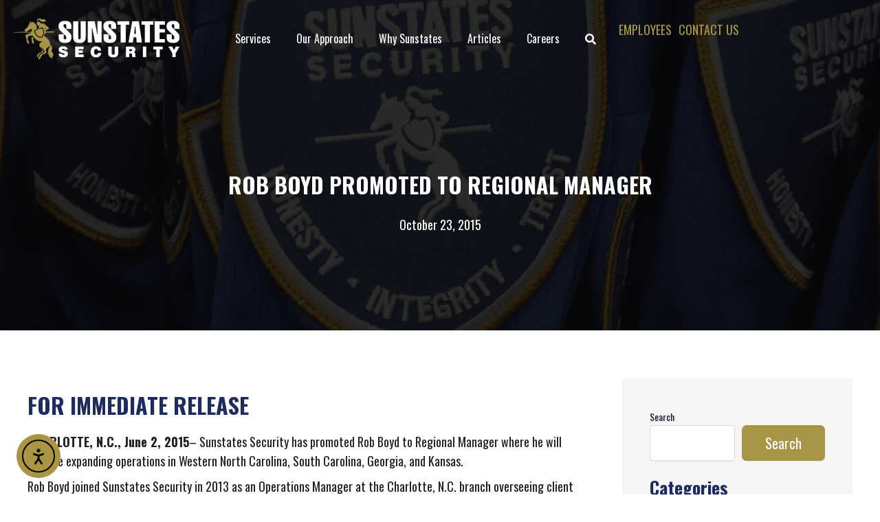

--- FILE ---
content_type: text/css
request_url: https://www.sunstatessecurity.com/wp-content/uploads/bb-plugin/cache/bb2a7c7314861cdb351ee48fa7b4bee6-layout-bundle.css?ver=2.10.0.5-1.5.2.1-20251125200437
body_size: 13447
content:
.fl-builder-content *,.fl-builder-content *:before,.fl-builder-content *:after {-webkit-box-sizing: border-box;-moz-box-sizing: border-box;box-sizing: border-box;}.fl-row:before,.fl-row:after,.fl-row-content:before,.fl-row-content:after,.fl-col-group:before,.fl-col-group:after,.fl-col:before,.fl-col:after,.fl-module:not([data-accepts]):before,.fl-module:not([data-accepts]):after,.fl-module-content:before,.fl-module-content:after {display: table;content: " ";}.fl-row:after,.fl-row-content:after,.fl-col-group:after,.fl-col:after,.fl-module:not([data-accepts]):after,.fl-module-content:after {clear: both;}.fl-clear {clear: both;}.fl-row,.fl-row-content {margin-left: auto;margin-right: auto;min-width: 0;}.fl-row-content-wrap {position: relative;}.fl-builder-mobile .fl-row-bg-photo .fl-row-content-wrap {background-attachment: scroll;}.fl-row-bg-video,.fl-row-bg-video .fl-row-content,.fl-row-bg-embed,.fl-row-bg-embed .fl-row-content {position: relative;}.fl-row-bg-video .fl-bg-video,.fl-row-bg-embed .fl-bg-embed-code {bottom: 0;left: 0;overflow: hidden;position: absolute;right: 0;top: 0;}.fl-row-bg-video .fl-bg-video video,.fl-row-bg-embed .fl-bg-embed-code video {bottom: 0;left: 0px;max-width: none;position: absolute;right: 0;top: 0px;}.fl-row-bg-video .fl-bg-video video {min-width: 100%;min-height: 100%;width: auto;height: auto;}.fl-row-bg-video .fl-bg-video iframe,.fl-row-bg-embed .fl-bg-embed-code iframe {pointer-events: none;width: 100vw;height: 56.25vw; max-width: none;min-height: 100vh;min-width: 177.77vh; position: absolute;top: 50%;left: 50%;-ms-transform: translate(-50%, -50%); -webkit-transform: translate(-50%, -50%); transform: translate(-50%, -50%);}.fl-bg-video-fallback {background-position: 50% 50%;background-repeat: no-repeat;background-size: cover;bottom: 0px;left: 0px;position: absolute;right: 0px;top: 0px;}.fl-row-bg-slideshow,.fl-row-bg-slideshow .fl-row-content {position: relative;}.fl-row .fl-bg-slideshow {bottom: 0;left: 0;overflow: hidden;position: absolute;right: 0;top: 0;z-index: 0;}.fl-builder-edit .fl-row .fl-bg-slideshow * {bottom: 0;height: auto !important;left: 0;position: absolute !important;right: 0;top: 0;}.fl-row-bg-overlay .fl-row-content-wrap:after {border-radius: inherit;content: '';display: block;position: absolute;top: 0;right: 0;bottom: 0;left: 0;z-index: 0;}.fl-row-bg-overlay .fl-row-content {position: relative;z-index: 1;}.fl-row-default-height .fl-row-content-wrap,.fl-row-custom-height .fl-row-content-wrap {display: -webkit-box;display: -webkit-flex;display: -ms-flexbox;display: flex;min-height: 100vh;}.fl-row-overlap-top .fl-row-content-wrap {display: -webkit-inline-box;display: -webkit-inline-flex;display: -moz-inline-box;display: -ms-inline-flexbox;display: inline-flex;width: 100%;}.fl-row-default-height .fl-row-content-wrap,.fl-row-custom-height .fl-row-content-wrap {min-height: 0;}.fl-row-default-height .fl-row-content,.fl-row-full-height .fl-row-content,.fl-row-custom-height .fl-row-content {-webkit-box-flex: 1 1 auto; -moz-box-flex: 1 1 auto;-webkit-flex: 1 1 auto;-ms-flex: 1 1 auto;flex: 1 1 auto;}.fl-row-default-height .fl-row-full-width.fl-row-content,.fl-row-full-height .fl-row-full-width.fl-row-content,.fl-row-custom-height .fl-row-full-width.fl-row-content {max-width: 100%;width: 100%;}.fl-row-default-height.fl-row-align-center .fl-row-content-wrap,.fl-row-full-height.fl-row-align-center .fl-row-content-wrap,.fl-row-custom-height.fl-row-align-center .fl-row-content-wrap {-webkit-align-items: center;-webkit-box-align: center;-webkit-box-pack: center;-webkit-justify-content: center;-ms-flex-align: center;-ms-flex-pack: center;justify-content: center;align-items: center;}.fl-row-default-height.fl-row-align-bottom .fl-row-content-wrap,.fl-row-full-height.fl-row-align-bottom .fl-row-content-wrap,.fl-row-custom-height.fl-row-align-bottom .fl-row-content-wrap {-webkit-align-items: flex-end;-webkit-justify-content: flex-end;-webkit-box-align: end;-webkit-box-pack: end;-ms-flex-align: end;-ms-flex-pack: end;justify-content: flex-end;align-items: flex-end;}.fl-col-group-equal-height {display: flex;flex-wrap: wrap;width: 100%;}.fl-col-group-equal-height.fl-col-group-has-child-loading {flex-wrap: nowrap;}.fl-col-group-equal-height .fl-col,.fl-col-group-equal-height .fl-col-content {display: flex;flex: 1 1 auto;}.fl-col-group-equal-height .fl-col-content {flex-direction: column;flex-shrink: 1;min-width: 1px;max-width: 100%;width: 100%;}.fl-col-group-equal-height:before,.fl-col-group-equal-height .fl-col:before,.fl-col-group-equal-height .fl-col-content:before,.fl-col-group-equal-height:after,.fl-col-group-equal-height .fl-col:after,.fl-col-group-equal-height .fl-col-content:after{content: none;}.fl-col-group-nested.fl-col-group-equal-height.fl-col-group-align-top .fl-col-content,.fl-col-group-equal-height.fl-col-group-align-top .fl-col-content {justify-content: flex-start;}.fl-col-group-nested.fl-col-group-equal-height.fl-col-group-align-center .fl-col-content,.fl-col-group-equal-height.fl-col-group-align-center .fl-col-content {justify-content: center;}.fl-col-group-nested.fl-col-group-equal-height.fl-col-group-align-bottom .fl-col-content,.fl-col-group-equal-height.fl-col-group-align-bottom .fl-col-content {justify-content: flex-end;}.fl-col-group-equal-height.fl-col-group-align-center .fl-col-group {width: 100%;}.fl-col {float: left;min-height: 1px;}.fl-col-bg-overlay .fl-col-content {position: relative;}.fl-col-bg-overlay .fl-col-content:after {border-radius: inherit;content: '';display: block;position: absolute;top: 0;right: 0;bottom: 0;left: 0;z-index: 0;}.fl-col-bg-overlay .fl-module {position: relative;z-index: 2;}.single:not(.woocommerce).single-fl-builder-template .fl-content {width: 100%;}.fl-builder-layer {position: absolute;top:0;left:0;right: 0;bottom: 0;z-index: 0;pointer-events: none;overflow: hidden;}.fl-builder-shape-layer {z-index: 0;}.fl-builder-shape-layer.fl-builder-bottom-edge-layer {z-index: 1;}.fl-row-bg-overlay .fl-builder-shape-layer {z-index: 1;}.fl-row-bg-overlay .fl-builder-shape-layer.fl-builder-bottom-edge-layer {z-index: 2;}.fl-row-has-layers .fl-row-content {z-index: 1;}.fl-row-bg-overlay .fl-row-content {z-index: 2;}.fl-builder-layer > * {display: block;position: absolute;top:0;left:0;width: 100%;}.fl-builder-layer + .fl-row-content {position: relative;}.fl-builder-layer .fl-shape {fill: #aaa;stroke: none;stroke-width: 0;width:100%;}@supports (-webkit-touch-callout: inherit) {.fl-row.fl-row-bg-parallax .fl-row-content-wrap,.fl-row.fl-row-bg-fixed .fl-row-content-wrap {background-position: center !important;background-attachment: scroll !important;}}@supports (-webkit-touch-callout: none) {.fl-row.fl-row-bg-fixed .fl-row-content-wrap {background-position: center !important;background-attachment: scroll !important;}}.fl-clearfix:before,.fl-clearfix:after {display: table;content: " ";}.fl-clearfix:after {clear: both;}.sr-only {position: absolute;width: 1px;height: 1px;padding: 0;overflow: hidden;clip: rect(0,0,0,0);white-space: nowrap;border: 0;}.fl-builder-content .fl-button:is(a, button),.fl-builder-content a.fl-button:visited {border-radius: 4px;display: inline-block;font-size: 16px;font-weight: normal;line-height: 18px;padding: 12px 24px;text-decoration: none;text-shadow: none;}.fl-builder-content .fl-button:hover {text-decoration: none;}.fl-builder-content .fl-button:active {position: relative;top: 1px;}.fl-builder-content .fl-button-width-full .fl-button {width: 100%;display: block;text-align: center;}.fl-builder-content .fl-button-width-custom .fl-button {display: inline-block;text-align: center;max-width: 100%;}.fl-builder-content .fl-button-left {text-align: left;}.fl-builder-content .fl-button-center {text-align: center;}.fl-builder-content .fl-button-right {text-align: right;}.fl-builder-content .fl-button i {font-size: 1.3em;height: auto;margin-right:8px;vertical-align: middle;width: auto;}.fl-builder-content .fl-button i.fl-button-icon-after {margin-left: 8px;margin-right: 0;}.fl-builder-content .fl-button-has-icon .fl-button-text {vertical-align: middle;}.fl-icon-wrap {display: inline-block;}.fl-icon {display: table-cell;vertical-align: middle;}.fl-icon a {text-decoration: none;}.fl-icon i {float: right;height: auto;width: auto;}.fl-icon i:before {border: none !important;height: auto;width: auto;}.fl-icon-text {display: table-cell;text-align: left;padding-left: 15px;vertical-align: middle;}.fl-icon-text-empty {display: none;}.fl-icon-text *:last-child {margin: 0 !important;padding: 0 !important;}.fl-icon-text a {text-decoration: none;}.fl-icon-text span {display: block;}.fl-icon-text span.mce-edit-focus {min-width: 1px;}.fl-module img {max-width: 100%;}.fl-photo {line-height: 0;position: relative;}.fl-photo-align-left {text-align: left;}.fl-photo-align-center {text-align: center;}.fl-photo-align-right {text-align: right;}.fl-photo-content {display: inline-block;line-height: 0;position: relative;max-width: 100%;}.fl-photo-img-svg {width: 100%;}.fl-photo-content img {display: inline;height: auto;max-width: 100%;}.fl-photo-crop-circle img {-webkit-border-radius: 100%;-moz-border-radius: 100%;border-radius: 100%;}.fl-photo-caption {font-size: 13px;line-height: 18px;overflow: hidden;text-overflow: ellipsis;}.fl-photo-caption-below {padding-bottom: 20px;padding-top: 10px;}.fl-photo-caption-hover {background: rgba(0,0,0,0.7);bottom: 0;color: #fff;left: 0;opacity: 0;filter: alpha(opacity = 0);padding: 10px 15px;position: absolute;right: 0;-webkit-transition:opacity 0.3s ease-in;-moz-transition:opacity 0.3s ease-in;transition:opacity 0.3s ease-in;}.fl-photo-content:hover .fl-photo-caption-hover {opacity: 100;filter: alpha(opacity = 100);}.fl-builder-pagination,.fl-builder-pagination-load-more {padding: 40px 0;}.fl-builder-pagination ul.page-numbers {list-style: none;margin: 0;padding: 0;text-align: center;}.fl-builder-pagination li {display: inline-block;list-style: none;margin: 0;padding: 0;}.fl-builder-pagination li a.page-numbers,.fl-builder-pagination li span.page-numbers {border: 1px solid #e6e6e6;display: inline-block;padding: 5px 10px;margin: 0 0 5px;}.fl-builder-pagination li a.page-numbers:hover,.fl-builder-pagination li span.current {background: #f5f5f5;text-decoration: none;}.fl-slideshow,.fl-slideshow * {-webkit-box-sizing: content-box;-moz-box-sizing: content-box;box-sizing: content-box;}.fl-slideshow .fl-slideshow-image img {max-width: none !important;}.fl-slideshow-social {line-height: 0 !important;}.fl-slideshow-social * {margin: 0 !important;}.fl-builder-content .bx-wrapper .bx-viewport {background: transparent;border: none;box-shadow: none;left: 0;}.mfp-wrap button.mfp-arrow,.mfp-wrap button.mfp-arrow:active,.mfp-wrap button.mfp-arrow:hover,.mfp-wrap button.mfp-arrow:focus {background: transparent !important;border: none !important;outline: none;position: absolute;top: 50%;box-shadow: none !important;}.mfp-wrap .mfp-close,.mfp-wrap .mfp-close:active,.mfp-wrap .mfp-close:hover,.mfp-wrap .mfp-close:focus {background: transparent !important;border: none !important;outline: none;position: absolute;top: 0;box-shadow: none !important;}.admin-bar .mfp-wrap .mfp-close,.admin-bar .mfp-wrap .mfp-close:active,.admin-bar .mfp-wrap .mfp-close:hover,.admin-bar .mfp-wrap .mfp-close:focus {top: 32px!important;}img.mfp-img {padding: 0;}.mfp-counter {display: none;}.mfp-wrap .mfp-preloader.fa {font-size: 30px;}.fl-form-field {margin-bottom: 15px;}.fl-form-field input.fl-form-error {border-color: #DD6420;}.fl-form-error-message {clear: both;color: #DD6420;display: none;padding-top: 8px;font-size: 12px;font-weight: lighter;}.fl-form-button-disabled {opacity: 0.5;}.fl-animation {opacity: 0;}body.fl-no-js .fl-animation {opacity: 1;}.fl-builder-preview .fl-animation,.fl-builder-edit .fl-animation,.fl-animated {opacity: 1;}.fl-animated {animation-fill-mode: both;}.fl-button.fl-button-icon-animation i {width: 0 !important;opacity: 0;transition: all 0.2s ease-out;}.fl-button.fl-button-icon-animation:hover i {opacity: 1 !important;}.fl-button.fl-button-icon-animation i.fl-button-icon-after {margin-left: 0px !important;}.fl-button.fl-button-icon-animation:hover i.fl-button-icon-after {margin-left: 10px !important;}.fl-button.fl-button-icon-animation i.fl-button-icon-before {margin-right: 0 !important;}.fl-button.fl-button-icon-animation:hover i.fl-button-icon-before {margin-right: 20px !important;margin-left: -10px;}.fl-builder-content .fl-button:is(a, button),.fl-builder-content a.fl-button:visited {background: #fafafa;border: 1px solid #ccc;color: #333;}.fl-builder-content .fl-button:is(a, button) *,.fl-builder-content a.fl-button:visited * {color: #333;}@media (max-width: 1200px) {}@media (max-width: 992px) { .fl-col-group.fl-col-group-medium-reversed {display: -webkit-flex;display: flex;-webkit-flex-wrap: wrap-reverse;flex-wrap: wrap-reverse;flex-direction: row-reverse;} }@media (max-width: 767px) { .fl-row-content-wrap {background-attachment: scroll !important;}.fl-row-bg-parallax .fl-row-content-wrap {background-attachment: scroll !important;background-position: center center !important;}.fl-col-group.fl-col-group-equal-height {display: block;}.fl-col-group.fl-col-group-equal-height.fl-col-group-custom-width {display: -webkit-box;display: -webkit-flex;display: flex;}.fl-col-group.fl-col-group-responsive-reversed {display: -webkit-flex;display: flex;-webkit-flex-wrap: wrap-reverse;flex-wrap: wrap-reverse;flex-direction: row-reverse;}.fl-col-group.fl-col-group-responsive-reversed .fl-col:not(.fl-col-small-custom-width) {flex-basis: 100%;width: 100% !important;}.fl-col-group.fl-col-group-medium-reversed:not(.fl-col-group-responsive-reversed) {display: unset;display: unset;-webkit-flex-wrap: unset;flex-wrap: unset;flex-direction: unset;}.fl-col {clear: both;float: none;margin-left: auto;margin-right: auto;width: auto !important;}.fl-col-small:not(.fl-col-small-full-width) {max-width: 400px;}.fl-block-col-resize {display:none;}.fl-row[data-node] .fl-row-content-wrap {margin: 0;padding-left: 0;padding-right: 0;}.fl-row[data-node] .fl-bg-video,.fl-row[data-node] .fl-bg-slideshow {left: 0;right: 0;}.fl-col[data-node] .fl-col-content {margin: 0;padding-left: 0;padding-right: 0;} }@media (min-width: 1201px) {html .fl-visible-large:not(.fl-visible-desktop),html .fl-visible-medium:not(.fl-visible-desktop),html .fl-visible-mobile:not(.fl-visible-desktop) {display: none;}}@media (min-width: 993px) and (max-width: 1200px) {html .fl-visible-desktop:not(.fl-visible-large),html .fl-visible-medium:not(.fl-visible-large),html .fl-visible-mobile:not(.fl-visible-large) {display: none;}}@media (min-width: 768px) and (max-width: 992px) {html .fl-visible-desktop:not(.fl-visible-medium),html .fl-visible-large:not(.fl-visible-medium),html .fl-visible-mobile:not(.fl-visible-medium) {display: none;}}@media (max-width: 767px) {html .fl-visible-desktop:not(.fl-visible-mobile),html .fl-visible-large:not(.fl-visible-mobile),html .fl-visible-medium:not(.fl-visible-mobile) {display: none;}}.fl-col-content {display: flex;flex-direction: column;}.fl-row-fixed-width {max-width: 1640px;}.fl-builder-content > .fl-module-box {margin: 0;}.fl-row-content-wrap {margin-top: 0px;margin-right: 0px;margin-bottom: 0px;margin-left: 0px;padding-top: 0px;padding-right: 20px;padding-bottom: 0px;padding-left: 20px;}.fl-module-content, .fl-module:where(.fl-module:not(:has(> .fl-module-content))) {margin-top: 0px;margin-right: 0px;margin-bottom: 0px;margin-left: 0px;}:root {--fl-global-text-color: #212121;--fl-global-text-font-family: Oswald, sans-serif;--fl-global-text-font-weight: 400;--fl-global-text-font-size: 18px;--fl-global-text-line-height: 1.6em;--fl-global-text-font-size-medium: 17px;--fl-global-text-font-size-responsive: 16px;--fl-global-h1-color: #ffffff;--fl-global-h1-font-family: Oswald, sans-serif;--fl-global-h1-font-weight: 700;--fl-global-h1-font-size: 70px;--fl-global-h1-line-height: 1.2em;--fl-global-h1-font-size-medium: 55px;--fl-global-h1-font-size-responsive: 40px;--fl-global-h2-color: #1d2b5e;--fl-global-h2-font-family: Oswald, sans-serif;--fl-global-h2-font-weight: 700;--fl-global-h2-font-size: 50px;--fl-global-h2-line-height: 1.2em;--fl-global-h2-font-size-medium: 40px;--fl-global-h2-font-size-responsive: 32px;--fl-global-h3-color: #212121;--fl-global-h3-font-family: Oswald, sans-serif;--fl-global-h3-font-weight: 700;--fl-global-h3-font-size: 30px;--fl-global-h3-line-height: 1.2em;--fl-global-h3-font-size-medium: 25px;--fl-global-h3-font-size-responsive: 20px;--fl-global-h4-color: #212121;--fl-global-h4-font-family: Oswald, sans-serif;--fl-global-h4-font-weight: 700;--fl-global-h4-font-size: 20px;--fl-global-h4-font-size-medium: 19px;--fl-global-h4-font-size-responsive: 18px;--fl-global-h5-color: #212121;--fl-global-h5-font-family: Oswald, sans-serif;--fl-global-h5-font-weight: 700;--fl-global-h5-font-size: 18px;--fl-global-h5-line-height: 1.2em;--fl-global-h5-font-size-medium: 17px;--fl-global-h5-font-size-responsive: 16px;--fl-global-h6-color: #212121;--fl-global-h6-font-family: Oswald, sans-serif;--fl-global-h6-font-weight: 700;--fl-global-h6-font-size: 16px;--fl-global-h6-line-height: 1.2em;--fl-global-h6-font-size-medium: 15px;--fl-global-link-color: #a69645;--fl-global-link-hover-color: #212121;--fl-global-button-color: #ffffff;--fl-global-button-hover-color: #ffffff;--fl-global-button-background: #a69645;--fl-global-button-hover-background: #212121;--fl-global-button-font-family: Oswald, sans-serif;--fl-global-button-font-weight: 400;--fl-global-button-font-size: 20px;--fl-global-button-line-height: 1.2em;--fl-global-button-letter-spacing: 0px;--fl-global-button-font-size-medium: 19px;--fl-global-button-font-size-responsive: 18px;--fl-global-button-border-style: solid;--fl-global-button-background-clip: border-box;--fl-global-button-border-color: #a69645;--fl-global-button-border-top-width: 2px;--fl-global-button-border-right-width: 2px;--fl-global-button-border-bottom-width: 2px;--fl-global-button-border-left-width: 2px;--fl-global-button-border-top-left-radius: 7px;--fl-global-button-border-top-right-radius: 7px;--fl-global-button-border-bottom-left-radius: 7px;--fl-global-button-border-bottom-right-radius: 7px;}.fl-builder-content:not(.fl-builder-empty) {color: #212121;font-family: Oswald, sans-serif;font-weight: 400;font-size: 18px;line-height: 1.6em;}.fl-builder-content h1, .fl-builder-content h1 a, .fl-builder-content h1 span {color: #ffffff;}.fl-builder-content h1 {font-family: Oswald, sans-serif;font-weight: 700;font-size: 70px;line-height: 1.2em;}.fl-builder-content h2, .fl-builder-content h2 a, .fl-builder-content h2 span {color: #1d2b5e;}.fl-builder-content h2 {font-family: Oswald, sans-serif;font-weight: 700;font-size: 50px;line-height: 1.2em;}.fl-builder-content h3, .fl-builder-content h3 a, .fl-builder-content h3 span {color: #212121;}.fl-builder-content h3 {font-family: Oswald, sans-serif;font-weight: 700;font-size: 30px;line-height: 1.2em;}.fl-builder-content h4, .fl-builder-content h4 a, .fl-builder-content h4 span {color: #212121;}.fl-builder-content h4 {font-family: Oswald, sans-serif;font-weight: 700;font-size: 20px;}.fl-builder-content h5, .fl-builder-content h5 a, .fl-builder-content h5 span {color: #212121;}.fl-builder-content h5 {font-family: Oswald, sans-serif;font-weight: 700;font-size: 18px;line-height: 1.2em;}.fl-builder-content h6, .fl-builder-content h6 a, .fl-builder-content h6 span {color: #212121;}.fl-builder-content h6 {font-family: Oswald, sans-serif;font-weight: 700;font-size: 16px;line-height: 1.2em;}.fl-builder-content a:not(.fl-builder-submenu-link) {color: #a69645;}.fl-builder-content a:not(.fl-builder-submenu-link):hover {color: #212121;}.fl-builder-content button:not(.fl-content-ui-button), .fl-builder-content input[type=button], .fl-builder-content input[type=submit], .fl-builder-content .fl-button:is(a, button), .fl-builder-content button:not(.fl-content-ui-button) *, .fl-builder-content input[type=button] *, .fl-builder-content input[type=submit] *, .fl-builder-content .fl-button:is(a, button) *, .fl-builder-content button:visited, .fl-builder-content input[type=button]:visited, .fl-builder-content input[type=submit]:visited, .fl-builder-content a.fl-button:visited, .fl-builder-content button:visited *, .fl-builder-content input[type=button]:visited *, .fl-builder-content input[type=submit]:visited *, .fl-builder-content a.fl-button:visited *, .fl-page .fl-builder-content button:not(.fl-content-ui-button), .fl-page .fl-builder-content input[type=button], .fl-page .fl-builder-content input[type=submit], .fl-page .fl-builder-content .fl-button:is(a, button), .fl-page .fl-builder-content button:not(.fl-content-ui-button) *, .fl-page .fl-builder-content input[type=button] *, .fl-page .fl-builder-content input[type=submit] *, .fl-page .fl-builder-content .fl-button:is(a, button) *, .fl-page .fl-builder-content button:visited, .fl-page .fl-builder-content input[type=button]:visited, .fl-page .fl-builder-content input[type=submit]:visited, .fl-page .fl-builder-content a.fl-button:visited, .fl-page .fl-builder-content button:visited *, .fl-page .fl-builder-content input[type=button]:visited *, .fl-page .fl-builder-content input[type=submit]:visited *, .fl-page .fl-builder-content a.fl-button:visited * {color: #ffffff;}.fl-builder-content button:not(.fl-content-ui-button):hover, .fl-builder-content input[type=button]:hover, .fl-builder-content input[type=submit]:hover, .fl-builder-content .fl-button:is(a, button):hover, .fl-builder-content button:not(.fl-content-ui-button):hover *, .fl-builder-content input[type=button]:hover *, .fl-builder-content input[type=submit]:hover *, .fl-builder-content .fl-button:is(a, button):hover *, .fl-page .fl-builder-content button:not(.fl-content-ui-button):hover, .fl-page .fl-builder-content input[type=button]:hover, .fl-page .fl-builder-content input[type=submit]:hover, .fl-page .fl-builder-content .fl-button:is(a, button):hover, .fl-page .fl-builder-content button:not(.fl-content-ui-button):hover *, .fl-page .fl-builder-content input[type=button]:hover *, .fl-page .fl-builder-content input[type=submit]:hover *, .fl-page .fl-builder-content .fl-button:is(a, button):hover * {color: #ffffff;}.fl-builder-content .fl-module-content:not(:has(.fl-inline-editor)) button:not(.fl-content-ui-button), .fl-builder-content input[type=button], .fl-builder-content input[type=submit], .fl-builder-content .fl-button:is(a, button), .fl-builder-content button:visited, .fl-builder-content input[type=button]:visited, .fl-builder-content input[type=submit]:visited, .fl-builder-content a.fl-button:visited, .fl-page .fl-builder-content .fl-module-content:not(:has(.fl-inline-editor)) button:not(.fl-content-ui-button), .fl-page .fl-builder-content input[type=button], .fl-page .fl-builder-content input[type=submit], .fl-page .fl-builder-content .fl-button:is(a, button), .fl-page .fl-builder-content button:visited, .fl-page .fl-builder-content input[type=button]:visited, .fl-page .fl-builder-content input[type=submit]:visited, .fl-page .fl-builder-content a.fl-button:visited {background-color: #a69645;}.fl-builder-content .fl-module-content:not(:has(.fl-inline-editor)) button:not(.fl-content-ui-button):hover, .fl-builder-content input[type=button]:hover, .fl-builder-content input[type=submit]:hover, .fl-builder-content .fl-button:is(a, button):hover, .fl-page .fl-builder-content .fl-module-content:not(:has(.fl-inline-editor)) button:not(.fl-content-ui-button):hover, .fl-page .fl-builder-content input[type=button]:hover, .fl-page .fl-builder-content input[type=submit]:hover, .fl-page .fl-builder-content .fl-button:is(a, button):hover {background-color: #212121;}.fl-builder-content button:not(.fl-content-ui-button), .fl-builder-content input[type=button], .fl-builder-content input[type=submit], .fl-builder-content .fl-button:is(a, button), .fl-builder-content button:visited, .fl-builder-content input[type=button]:visited, .fl-builder-content input[type=submit]:visited, .fl-builder-content a.fl-button:visited, .fl-page .fl-builder-content button:not(.fl-content-ui-button), .fl-page .fl-builder-content input[type=button], .fl-page .fl-builder-content input[type=submit], .fl-page .fl-builder-content .fl-button:is(a, button), .fl-page .fl-builder-content button:visited, .fl-page .fl-builder-content input[type=button]:visited, .fl-page .fl-builder-content input[type=submit]:visited, .fl-page .fl-builder-content a.fl-button:visited {font-family: Oswald, sans-serif;font-weight: 400;font-size: 20px;line-height: 1.2em;letter-spacing: 0px;border-style: solid;border-width: 0;background-clip: border-box;border-color: #a69645;border-top-width: 2px;border-right-width: 2px;border-bottom-width: 2px;border-left-width: 2px;border-top-left-radius: 7px;border-top-right-radius: 7px;border-bottom-left-radius: 7px;border-bottom-right-radius: 7px;}.fl-builder-content button:not(.fl-content-ui-button):hover, .fl-builder-content input[type=button]:hover, .fl-builder-content input[type=submit]:hover, .fl-builder-content .fl-button:is(a, button):hover, .fl-page .fl-builder-content button:not(.fl-content-ui-button):hover, .fl-page .fl-builder-content input[type=button]:hover, .fl-page .fl-builder-content input[type=submit]:hover, .fl-page .fl-builder-content .fl-button:is(a, button):hover {border-color: #212121;}@media(max-width: 992px) {.fl-builder-content:not(.fl-builder-empty) {font-size: 17px;}.fl-builder-content h1 {font-size: 55px;}.fl-builder-content h2 {font-size: 40px;}.fl-builder-content h3 {font-size: 25px;}.fl-builder-content h4 {font-size: 19px;}.fl-builder-content h5 {font-size: 17px;}.fl-builder-content h6 {font-size: 15px;}.fl-builder-content button:not(.fl-content-ui-button), .fl-builder-content input[type=button], .fl-builder-content input[type=submit], .fl-builder-content .fl-button:is(a, button), .fl-builder-content button:visited, .fl-builder-content input[type=button]:visited, .fl-builder-content input[type=submit]:visited, .fl-builder-content a.fl-button:visited, .fl-page .fl-builder-content button:not(.fl-content-ui-button), .fl-page .fl-builder-content input[type=button], .fl-page .fl-builder-content input[type=submit], .fl-page .fl-builder-content .fl-button:is(a, button), .fl-page .fl-builder-content button:visited, .fl-page .fl-builder-content input[type=button]:visited, .fl-page .fl-builder-content input[type=submit]:visited, .fl-page .fl-builder-content a.fl-button:visited {font-size: 19px;}}@media(max-width: 767px) {.fl-builder-content:not(.fl-builder-empty) {font-size: 16px;}.fl-builder-content h1 {font-size: 40px;}.fl-builder-content h2 {font-size: 32px;}.fl-builder-content h3 {font-size: 20px;}.fl-builder-content h4 {font-size: 18px;}.fl-builder-content h5 {font-size: 16px;}.fl-builder-content button:not(.fl-content-ui-button), .fl-builder-content input[type=button], .fl-builder-content input[type=submit], .fl-builder-content .fl-button:is(a, button), .fl-builder-content button:visited, .fl-builder-content input[type=button]:visited, .fl-builder-content input[type=submit]:visited, .fl-builder-content a.fl-button:visited, .fl-page .fl-builder-content button:not(.fl-content-ui-button), .fl-page .fl-builder-content input[type=button], .fl-page .fl-builder-content input[type=submit], .fl-page .fl-builder-content .fl-button:is(a, button), .fl-page .fl-builder-content button:visited, .fl-page .fl-builder-content input[type=button]:visited, .fl-page .fl-builder-content input[type=submit]:visited, .fl-page .fl-builder-content a.fl-button:visited {font-size: 18px;}}.fl-node-hiulvtmqw3nk > .fl-row-content-wrap {background-color: #ffffff;border-top-width: 1px;border-right-width: 0px;border-bottom-width: 1px;border-left-width: 0px;}.fl-node-hiulvtmqw3nk .fl-row-content {max-width: 1522px;} .fl-node-hiulvtmqw3nk > .fl-row-content-wrap {padding-top:24px;padding-right:20px;padding-bottom:24px;padding-left:20px;}@media ( max-width: 767px ) { .fl-node-hiulvtmqw3nk.fl-row > .fl-row-content-wrap {padding-right:20px;padding-left:20px;}}.fl-node-ja428yo9z3un {width: 24%;}.fl-node-ja428yo9z3un > .fl-col-content {border-top-width: 1px;border-right-width: 1px;border-bottom-width: 1px;border-left-width: 1px;}@media(max-width: 767px) {.fl-builder-content .fl-node-ja428yo9z3un {width: 80% !important;max-width: none;clear: none;float: left;}}.fl-node-5j0pi8kz1xro {width: 75%;}.fl-node-5j0pi8kz1xro > .fl-col-content {border-top-width: 1px;border-right-width: 1px;border-bottom-width: 1px;border-left-width: 1px;}@media(max-width: 767px) {.fl-builder-content .fl-node-5j0pi8kz1xro {width: 20% !important;max-width: none;clear: none;float: left;}}img.mfp-img {padding-bottom: 40px !important;}.fl-builder-edit .fl-fill-container img {transition: object-position .5s;}.fl-fill-container :is(.fl-module-content, .fl-photo, .fl-photo-content, img) {height: 100% !important;width: 100% !important;}@media (max-width: 767px) { .fl-photo-content,.fl-photo-img {max-width: 100%;} }.fl-node-k9nl65yb0t3r, .fl-node-k9nl65yb0t3r .fl-photo {text-align: left;}@media(max-width: 767px) {.fl-node-k9nl65yb0t3r, .fl-node-k9nl65yb0t3r .fl-photo {text-align: left;}.fl-node-k9nl65yb0t3r .fl-photo-content, .fl-node-k9nl65yb0t3r .fl-photo-img {width: 200px;}}.fl-button-group-layout-horizontal .fl-button-group-buttons,.fl-button-group-layout-horizontal.fl-button-group-buttons {display: flex;flex-wrap: wrap;}.fl-button-group-layout-horizontal .fl-button-wrap {display: inline-block;}.fl-button-group-layout-vertical .fl-button-group-buttons,.fl-button-group-layout-vertical.fl-button-group-buttons {display: block;}.fl-button-group-layout-vertical .fl-button-wrap {display: block;}.fl-node-4ilzmx6v13ky .fl-button-group-layout-vertical .fl-button-group-buttons .fl-button:is(a, button),.fl-node-4ilzmx6v13ky .fl-button-group-layout-horizontal .fl-button-group-buttons .fl-button:is(a, button) {width: 100%;}.fl-node-4ilzmx6v13ky .fl-button-group-layout-horizontal .fl-button-group-buttons {justify-content: flex-end}.fl-builder-content .fl-node-4ilzmx6v13ky .fl-button-group .fl-button:is(a, button) > span,.fl-builder-content .fl-node-4ilzmx6v13ky .fl-button-group .fl-button:is(a, button) > i {color: #ffffff;}.fl-builder-content .fl-node-4ilzmx6v13ky .fl-button-group .fl-button:is(a, button):hover > span,.fl-builder-content .fl-node-4ilzmx6v13ky .fl-button-group .fl-button:is(a, button):focus > span,.fl-builder-content .fl-node-4ilzmx6v13ky .fl-button-group .fl-button:is(a, button):hover > i,.fl-builder-content .fl-node-4ilzmx6v13ky .fl-button-group .fl-button:is(a, button):focus > i {color: #ffffff;}.fl-builder-content .fl-node-4ilzmx6v13ky .fl-button-group .fl-button-group-buttons .fl-button:is(a, button) {background: #a99542;border: 1px solid #9d8936;}.fl-builder-content .fl-node-4ilzmx6v13ky .fl-button-group .fl-button-group-buttons .fl-button:is(a, button):hover,.fl-builder-content .fl-node-4ilzmx6v13ky .fl-button-group .fl-button-group-buttons .fl-button:is(a, button):focus {background: #020000;}#fl-button-group-button-4ilzmx6v13ky-0 .fl-button:is(a, button) {}#fl-button-group-button-4ilzmx6v13ky-1 .fl-button:is(a, button) {}.fl-builder-content .fl-node-4ilzmx6v13ky .fl-button,.fl-builder-content .fl-node-4ilzmx6v13ky .fl-button * {transition: none;-moz-transition: none;-webkit-transition: none;-o-transition: none;}.fl-node-4ilzmx6v13ky .fl-button-group-layout-vertical .fl-button-group-buttons .fl-button-group-button .fl-button-wrap {text-align: right;}.fl-node-4ilzmx6v13ky .fl-button-group-layout-horizontal .fl-button-group-buttons {justify-content: flex-end;}.fl-builder-content .fl-node-4ilzmx6v13ky .fl-button-group .fl-button-group-buttons .fl-button-group-button {padding-top: 5px;padding-right: 5px;padding-bottom: 5px;padding-left: 5px;}.fl-builder-content .fl-node-4ilzmx6v13ky .fl-button-group .fl-button:is(a, button), .fl-builder-content .fl-node-4ilzmx6v13ky .fl-button-group a.fl-button:visited {font-family: Oswald, sans-serif;font-weight: 400;font-size: 18px;}.fl-builder-content .fl-node-4ilzmx6v13ky .fl-button-group .fl-button-group-buttons .fl-button-group-button .fl-button:is(a, button) {padding-top: 15px;padding-right: 30px;padding-bottom: 15px;padding-left: 30px;}.fl-builder-content .fl-node-4ilzmx6v13ky .fl-button-group .fl-button-group-buttons {padding-top: 0px;padding-right: 0px;padding-bottom: 0px;padding-left: 0px;}.fl-builder-content .fl-node-4ilzmx6v13ky .fl-button-group .fl-button-group-buttons .fl-button:is(a, button) {border-top-left-radius: 10px;border-top-right-radius: 10px;border-bottom-left-radius: 10px;border-bottom-right-radius: 10px;}.fl-builder-content .fl-node-4ilzmx6v13ky .fl-button-group .fl-button-group-buttons .fl-button:is(a, button):hover {border-top-left-radius: 10px;border-top-right-radius: 10px;border-bottom-left-radius: 10px;border-bottom-right-radius: 10px;}@media(max-width: 992px) {#fl-button-group-button-4ilzmx6v13ky-0 .fl-button:is(a, button), #fl-button-group-button-4ilzmx6v13ky-0 a.fl-button:visited {font-size: 15px;}#fl-button-group-button-4ilzmx6v13ky-1 .fl-button:is(a, button), #fl-button-group-button-4ilzmx6v13ky-1 a.fl-button:visited {font-size: 15px;}}.fl-module-box:before,.fl-module-box:after {position: absolute;}a.fl-module-box {text-decoration: none;}.fl-module-box :where( .fl-module ),.fl-module-box :where( .fl-module-content ),.fl-module-box.fl-block > * {margin: 0;}:where(.fl-module-box) { min-width: 0;min-height: 0;}.fl-builder-content-10412 .fl-node-jzro357hit6x {display: flex;flex-direction: row;gap: 10px;}:where( .fl-builder-content-10412 .fl-node-jzro357hit6x > :not( .fl-block-overlay, .fl-drop-target ) ) {flex-grow: 1;}@media(max-width: 1200px) {.fl-builder-content-10412 .fl-node-jzro357hit6x {display: grid;flex-direction: row-reverse;align-items: center;}:where( .fl-builder-content-10412 .fl-node-jzro357hit6x > :not( .fl-block-overlay, .fl-drop-target ) ) {grid-column: 1 / -1;grid-row: 1 / -1;}} .fl-node-jzro357hit6x.fl-module-box {margin-top:0px;margin-right:0px;margin-bottom:0px;margin-left:0px;}.fl-builder-content-10412 .fl-node-1rm9sq5de4ou {display: flex;flex-direction: row;gap: 10px;}@media(max-width: 992px) {.fl-builder-content-10412 .fl-node-1rm9sq5de4ou {justify-content: stretch;align-items: stretch;}}@media ( max-width: 1200px ) { .fl-node-1rm9sq5de4ou.fl-module-box.fl-module {margin-left:0%;}}.fl-menu ul,.fl-menu li{list-style: none;margin: 0;padding: 0;}.fl-menu .menu:before,.fl-menu .menu:after{content: '';display: table;clear: both;}.fl-menu-horizontal {display: inline-flex;flex-wrap: wrap;align-items: center;}.fl-menu li{position: relative;}.fl-menu a{display: block;padding: 10px;text-decoration: none;}.fl-menu a:hover{text-decoration: none;}.fl-menu .sub-menu{min-width: 220px;}.fl-module[data-node] .fl-menu .fl-menu-expanded .sub-menu {background-color: transparent;-webkit-box-shadow: none;-ms-box-shadow: none;box-shadow: none;}.fl-menu .fl-has-submenu:focus,.fl-menu .fl-has-submenu .sub-menu:focus,.fl-menu .fl-has-submenu-container:focus {outline: 0;}.fl-menu .fl-has-submenu-container:has(span.fl-menu-toggle) {position: relative;}.fl-menu .fl-has-submenu-container:has(button.fl-menu-toggle) {display: grid;grid-template-columns: 1fr 40px;}.fl-menu .fl-menu-accordion .fl-has-submenu > .sub-menu{display: none;}.fl-menu .fl-menu-accordion .fl-has-submenu.fl-active .hide-heading > .sub-menu {box-shadow: none;display: block !important;}.fl-menu span.fl-menu-toggle{position: absolute;top: 0;right: 0;bottom: 0;height: 100%;cursor: pointer;}.fl-menu button.fl-menu-toggle{all: unset;position: relative;cursor: pointer;}.fl-menu .fl-toggle-arrows .fl-menu-toggle:before{border-color: #333;}.fl-menu .fl-menu-expanded .fl-menu-toggle{display: none;}.fl-menu .fl-menu-mobile-toggle {position: relative;padding: 8px;background-color: transparent;border: none;color: #333;border-radius: 0;cursor: pointer;}.fl-menu .fl-menu-mobile-toggle:focus-visible,.fl-menu-mobile-close:focus-visible,.fl-menu .fl-menu-toggle:focus-visible {outline: 2px auto Highlight;outline: 2px auto -webkit-focus-ring-color;}.fl-menu .fl-menu-mobile-toggle.text{width: 100%;text-align: center;}.fl-menu .fl-menu-mobile-toggle.hamburger .fl-menu-mobile-toggle-label,.fl-menu .fl-menu-mobile-toggle.hamburger-label .fl-menu-mobile-toggle-label{display: inline-block;margin-left: 10px;vertical-align: middle;}.fl-menu .fl-menu-mobile-toggle.hamburger .svg-container,.fl-menu .fl-menu-mobile-toggle.hamburger-label .svg-container{display: inline-block;position: relative;width: 1.4em;height: 1.4em;vertical-align: middle;}.fl-menu .fl-menu-mobile-toggle.hamburger .hamburger-menu,.fl-menu .fl-menu-mobile-toggle.hamburger-label .hamburger-menu{position: absolute;top: 0;left: 0;right: 0;bottom: 0;}.fl-menu .fl-menu-mobile-toggle.hamburger .hamburger-menu rect,.fl-menu .fl-menu-mobile-toggle.hamburger-label .hamburger-menu rect{fill: currentColor;}li.mega-menu .hide-heading > a,li.mega-menu .hide-heading > .fl-has-submenu-container,li.mega-menu-disabled .hide-heading > a,li.mega-menu-disabled .hide-heading > .fl-has-submenu-container {display: none;}ul.fl-menu-horizontal li.mega-menu {position: static;}ul.fl-menu-horizontal li.mega-menu > ul.sub-menu {top: inherit !important;left: 0 !important;right: 0 !important;width: 100%;}ul.fl-menu-horizontal li.mega-menu.fl-has-submenu:hover > ul.sub-menu,ul.fl-menu-horizontal li.mega-menu.fl-has-submenu.focus > ul.sub-menu {display: flex !important;}ul.fl-menu-horizontal li.mega-menu > ul.sub-menu li {border-color: transparent;}ul.fl-menu-horizontal li.mega-menu > ul.sub-menu > li {width: 100%;}ul.fl-menu-horizontal li.mega-menu > ul.sub-menu > li > .fl-has-submenu-container a {font-weight: bold;}ul.fl-menu-horizontal li.mega-menu > ul.sub-menu > li > .fl-has-submenu-container a:hover {background: transparent;}ul.fl-menu-horizontal li.mega-menu > ul.sub-menu .fl-menu-toggle {display: none;}ul.fl-menu-horizontal li.mega-menu > ul.sub-menu ul.sub-menu {background: transparent;-webkit-box-shadow: none;-ms-box-shadow: none;box-shadow: none;display: block;min-width: 0;opacity: 1;padding: 0;position: static;visibility: visible;}:where(.fl-col-group-medium-reversed, .fl-col-group-responsive-reversed, .fl-col-group-equal-height.fl-col-group-custom-width) > .fl-menu-mobile-clone {flex: 1 1 100%;}.fl-menu-mobile-clone {clear: both;}.fl-menu-mobile-clone .fl-menu .menu {float: none !important;}.fl-menu-mobile-flyout .fl-menu-mobile-close,.fl-menu-mobile-flyout .fl-menu-mobile-close:hover,.fl-menu-mobile-flyout .fl-menu-mobile-close:focus {background: none;border: 0 none;color: inherit;font-size: 18px;padding: 10px 15px;margin: 5px 0;cursor: pointer;}.fl-node-j2yfmp4lwb06 .menu-item a {color: #ffffff;}.fl-node-j2yfmp4lwb06 .menu-item :is(*:focus, a:hover, .fl-has-submenu-container:hover > *),.fl-node-j2yfmp4lwb06 .current-menu-item > a,.fl-node-j2yfmp4lwb06 .current-menu-item > .fl-has-submenu-container > * {color: #a69645;}.fl-node-j2yfmp4lwb06 .menu .fl-has-submenu .sub-menu{display: none;}.fl-node-j2yfmp4lwb06 .fl-menu .sub-menu {background-color: #ffffff;-webkit-box-shadow: 0 1px 20px rgba(0,0,0,0.1);-ms-box-shadow: 0 1px 20px rgba(0,0,0,0.1);box-shadow: 0 1px 20px rgba(0,0,0,0.1);}.fl-node-j2yfmp4lwb06 .fl-menu .sub-menu a {color: #a69645;}.fl-node-j2yfmp4lwb06 .fl-menu-horizontal.fl-toggle-arrows .fl-has-submenu-container a{padding-right: 32px;}.fl-node-j2yfmp4lwb06 .fl-menu-horizontal.fl-toggle-arrows .fl-menu-toggle{width: 33px;}.fl-node-j2yfmp4lwb06 .fl-menu-horizontal.fl-toggle-arrows .fl-menu-toggle,.fl-node-j2yfmp4lwb06 .fl-menu-vertical.fl-toggle-arrows .fl-menu-toggle{width: 32px;}.fl-node-j2yfmp4lwb06 .fl-menu li{border-top: 1px solid transparent;}.fl-node-j2yfmp4lwb06 .fl-menu li:first-child{border-top: none;}@media ( max-width: 1200px ) {.fl-node-j2yfmp4lwb06 .fl-menu .menu {position: absolute;left: 0px;right: 0px;z-index: 1500;}.fl-node-j2yfmp4lwb06 .fl-menu ul.menu {display: none;float: none;}.fl-node-j2yfmp4lwb06 .fl-menu .sub-menu {-webkit-box-shadow: none;-ms-box-shadow: none;box-shadow: none;}.fl-node-j2yfmp4lwb06 .fl-menu:not(.no-hover) .fl-has-submenu:hover > .sub-menu,.fl-node-j2yfmp4lwb06 .mega-menu.fl-active .hide-heading > .sub-menu,.fl-node-j2yfmp4lwb06 .mega-menu-disabled.fl-active .hide-heading > .sub-menu {display: block !important;}.fl-node-j2yfmp4lwb06 .fl-menu-logo,.fl-node-j2yfmp4lwb06 .fl-menu-search-item {display: none;}} @media ( min-width: 1201px ) {.fl-node-j2yfmp4lwb06 .fl-menu .menu > li{ display: inline-block; }.fl-node-j2yfmp4lwb06 .menu li{border-left: 1px solid transparent;border-top: none;}.fl-node-j2yfmp4lwb06 .menu li:first-child{border: none;}.fl-node-j2yfmp4lwb06 .menu li li{border-top: 1px solid transparent;border-left: none;}.fl-node-j2yfmp4lwb06 .menu .fl-has-submenu .sub-menu{position: absolute;top: 100%;left: 0;z-index: 10;visibility: hidden;opacity: 0;text-align:left;}.fl-node-j2yfmp4lwb06 .fl-has-submenu .fl-has-submenu .sub-menu{top: 0;left: 100%;}.fl-node-j2yfmp4lwb06 .fl-menu .fl-has-submenu:hover > .sub-menu,.fl-node-j2yfmp4lwb06 .fl-menu .fl-has-submenu.focus > .sub-menu{display: block;visibility: visible;opacity: 1;}.fl-node-j2yfmp4lwb06 .menu .fl-has-submenu.fl-menu-submenu-right .sub-menu{left: inherit;right: 0;}.fl-node-j2yfmp4lwb06 .menu .fl-has-submenu .fl-has-submenu.fl-menu-submenu-right .sub-menu{top: 0;left: inherit;right: 100%;}.fl-node-j2yfmp4lwb06 .fl-menu .fl-has-submenu.fl-active > .fl-has-submenu-container .fl-menu-toggle{-webkit-transform: none;-ms-transform: none;transform: none;}.fl-node-j2yfmp4lwb06 .fl-menu .fl-menu-toggle{display: none;}.fl-node-j2yfmp4lwb06 ul.sub-menu {padding-top: 5px;padding-right: 0px;padding-bottom: 5px;padding-left: 0px;}.fl-node-j2yfmp4lwb06 ul.sub-menu a {padding-top: 15px;padding-right: 20px;padding-bottom: 15px;padding-left: 20px;}.fl-node-j2yfmp4lwb06 .fl-menu .fl-menu-mobile-toggle{display: none;}}.fl-node-j2yfmp4lwb06 .fl-menu .fl-menu-mobile-toggle {color: #ffffff;background-color: #a99542;font-size: 16px;text-transform: none;padding-top: 14px;padding-right: 14px;padding-bottom: 14px;padding-left: 14px;border-color: rgba( 0,0,0,0.1 );}.fl-node-j2yfmp4lwb06 .fl-menu .fl-menu-mobile-toggle rect,.fl-node-j2yfmp4lwb06 .fl-menu .fl-menu-mobile-toggle.hamburger .hamburger-menu rect {fill: #ffffff;}.fl-node-j2yfmp4lwb06 .fl-menu .fl-menu-mobile-toggle:hover,.fl-node-j2yfmp4lwb06 .fl-menu .fl-menu-mobile-toggle.fl-active {color: #ffffff;background-color: #000000;}.fl-node-j2yfmp4lwb06 .fl-menu .fl-menu-mobile-toggle:hover rect,.fl-node-j2yfmp4lwb06 .fl-menu .fl-menu-mobile-toggle.fl-active rect,.fl-node-j2yfmp4lwb06 .fl-menu .fl-menu-mobile-toggle.hamburger:hover .hamburger-menu rect,.fl-node-j2yfmp4lwb06 .fl-menu .fl-menu-mobile-toggle.fl-active .hamburger-menu rect {fill: #ffffff;}.fl-node-j2yfmp4lwb06 ul.fl-menu-horizontal li.mega-menu > ul.sub-menu > li > .fl-has-submenu-container a:hover {color: #ffffff;}.fl-node-j2yfmp4lwb06 .fl-menu .menu, .fl-node-j2yfmp4lwb06 .fl-menu .menu > li {font-family: Oswald, sans-serif;font-weight: 400;font-size: 22px;line-height: 24px;}.fl-node-j2yfmp4lwb06 .fl-menu {text-align: center;}.fl-node-j2yfmp4lwb06 .fl-menu .menu {justify-content: center;}.fl-node-j2yfmp4lwb06 .menu a {padding-top: 20px;padding-right: 18px;padding-bottom: 20px;padding-left: 18px;}.fl-node-j2yfmp4lwb06 .fl-menu .menu .sub-menu > li {font-size: 20px;line-height: 1;}.fl-node-j2yfmp4lwb06 .fl-menu .sub-menu .fl-has-submenu-container .fl-menu-toggle:before, .fl-node-j2yfmp4lwb06 .fl-menu .sub-menu .fl-menu-toggle:after {border-color: #a69645;}.fl-node-j2yfmp4lwb06 .fl-menu .sub-menu > li > a:is(:hover, :focus),.fl-node-j2yfmp4lwb06 .fl-menu .sub-menu > li > .fl-has-submenu-container:is(:hover, :focus) > *,.fl-node-j2yfmp4lwb06 .fl-menu .sub-menu > li.current-menu-item > a,.fl-node-j2yfmp4lwb06 .fl-menu .sub-menu > li.current-menu-item > .fl-has-submenu-container > * {color: #0a0000;}.fl-node-j2yfmp4lwb06 .fl-menu .sub-menu .fl-has-submenu-container:hover > .fl-menu-toggle:before, .fl-node-j2yfmp4lwb06 .fl-menu .sub-menu .fl-has-submenu-container:focus > .fl-menu-toggle:before, .fl-node-j2yfmp4lwb06 .fl-menu .sub-menu .fl-toggle-plus fl-has-submenu-container:hover > .fl-menu-toggle:after, .fl-node-j2yfmp4lwb06 .fl-menu .sub-menu .fl-toggle-plus fl-has-submenu-container:focus > .fl-menu-toggle:after {border-color: #0a0000;}.fl-node-j2yfmp4lwb06 .fl-menu .sub-menu {border-top-left-radius: 8px;border-top-right-radius: 8px;border-bottom-left-radius: 8px;border-bottom-right-radius: 8px;}.fl-node-j2yfmp4lwb06 .fl-menu .sub-menu li:first-child a {-moz-border-radius-topleft: 4px;-moz-border-radius-topright: 4px;-webkit-border-top-left-radius: 4px;-webkit-border-top-right-radius: 4px;border-top-left-radius: 4px;border-top-right-radius: 4px;}.fl-node-j2yfmp4lwb06 .fl-menu .sub-menu li:last-child a {-moz-border-radius-bottomleft: 4px;-moz-border-radius-bottomright: 4px;-webkit-border-bottom-left-radius: 4px;-webkit-border-bottom-right-radius: 4px;border-bottom-left-radius: 4px;border-bottom-right-radius: 4px;}.fl-node-j2yfmp4lwb06 .fl-menu .sub-menu:hover {border-top-left-radius: 8px;border-top-right-radius: 8px;border-bottom-left-radius: 8px;border-bottom-right-radius: 8px;}.fl-node-j2yfmp4lwb06 .fl-menu .fl-menu-mobile-toggle {float: none;}.fl-node-j2yfmp4lwb06 .fl-menu-mobile-toggle {border-top-left-radius: 10px;border-top-right-radius: 10px;border-bottom-left-radius: 10px;border-bottom-right-radius: 10px;}@media(max-width: 1200px) {.fl-node-j2yfmp4lwb06 .fl-menu {text-align: right;}.fl-node-j2yfmp4lwb06 .fl-menu .menu {justify-content: right;}.fl-node-j2yfmp4lwb06 .menu li.fl-has-submenu ul.sub-menu {padding-left: 15px;}.fl-node-j2yfmp4lwb06 .fl-menu .sub-menu {background-color: #000000;}.fl-node-j2yfmp4lwb06 .fl-menu .sub-menu > li > a, .fl-node-j2yfmp4lwb06 .fl-menu .sub-menu > li > .fl-has-submenu-container > a {color: #ffffff;}.fl-node-j2yfmp4lwb06 .fl-menu .sub-menu .fl-has-submenu-container .fl-menu-toggle:before, .fl-node-j2yfmp4lwb06 .fl-menu .sub-menu .fl-toggle-plus .fl-menu-toggle:after {border-color: #ffffff;}.fl-node-j2yfmp4lwb06 .fl-menu .sub-menu > li > a:is(:hover, :focus),.fl-node-j2yfmp4lwb06 .fl-menu .sub-menu > li > .fl-has-submenu-container:is(:hover, :focus) > *,.fl-node-j2yfmp4lwb06 .fl-menu .sub-menu > li.current-menu-item > a,.fl-node-j2yfmp4lwb06 .fl-menu .sub-menu > li.current-menu-item > .fl-has-submenu-container > * {color: #a99542;}.fl-node-j2yfmp4lwb06 .fl-menu .sub-menu .fl-has-submenu-container:hover > .fl-menu-toggle:before, .fl-node-j2yfmp4lwb06 .fl-menu .sub-menu .fl-has-submenu-container:focus > .fl-menu-toggle:before, .fl-node-j2yfmp4lwb06 .fl-menu .sub-menu .fl-toggle-plus fl-has-submenu-container:hover > .fl-menu-toggle:after, .fl-node-j2yfmp4lwb06 .fl-menu .sub-menu .fl-toggle-plus fl-has-submenu-container:focus > .fl-menu-toggle:after {border-color: #a99542;}.fl-node-j2yfmp4lwb06 .fl-menu .fl-menu-mobile-toggle {float: right;}}@media(max-width: 992px) {.fl-node-j2yfmp4lwb06 .fl-menu .fl-menu-mobile-toggle {float: none;}}@media(max-width: 767px) {.fl-node-j2yfmp4lwb06 .fl-menu .fl-menu-mobile-toggle {float: none;}}.fl-node-g39kulaxnpe1 .fl-menu .menu {background-color : #a69645;}.fl-node-g39kulaxnpe1 .menu-item a {color: #ffffff;}.fl-node-g39kulaxnpe1 .fl-menu .fl-toggle-arrows .fl-menu-toggle:before{border-color: #ffffff;}.fl-node-g39kulaxnpe1 .menu-item :is(*:focus, a:hover, .fl-has-submenu-container:hover > *),.fl-node-g39kulaxnpe1 .current-menu-item > a,.fl-node-g39kulaxnpe1 .current-menu-item > .fl-has-submenu-container > * {color: #212121;}.fl-node-g39kulaxnpe1 .fl-toggle-arrows :is(.fl-menu-toggle:focus, .fl-has-submenu-container:hover > .fl-menu-toggle):before,.fl-node-g39kulaxnpe1 .fl-toggle-arrows .current-menu-item > .fl-has-submenu-container > .fl-menu-toggle:before{border-color: #212121;}.fl-node-g39kulaxnpe1 .menu .fl-has-submenu .sub-menu{display: none;}.fl-node-g39kulaxnpe1 .fl-menu .sub-menu {background-color: #ffffff;-webkit-box-shadow: 0 1px 20px rgba(0,0,0,0.1);-ms-box-shadow: 0 1px 20px rgba(0,0,0,0.1);box-shadow: 0 1px 20px rgba(0,0,0,0.1);}.fl-node-g39kulaxnpe1 .fl-menu .sub-menu a {color: #ffffff;}.fl-node-g39kulaxnpe1 .fl-menu .fl-menu-toggle:before{content: '';position: absolute;right: 50%;top: 50%;z-index: 1;display: block;width: 9px;height: 9px;margin: -5px -5px 0 0;border-right: 2px solid;border-bottom: 2px solid;-webkit-transform-origin: right bottom;-ms-transform-origin: right bottom;transform-origin: right bottom;-webkit-transform: translateX( -5px ) rotate( 45deg );-ms-transform: translateX( -5px ) rotate( 45deg );transform: translateX( -5px ) rotate( 45deg );}.fl-node-g39kulaxnpe1 .fl-menu .fl-has-submenu.focus > .fl-has-submenu-container > .fl-menu-toggle,.fl-node-g39kulaxnpe1 .fl-menu .fl-has-submenu.fl-active > .fl-has-submenu-container .fl-menu-toggle,.fl-node-g39kulaxnpe1 .fl-menu:not(.no-hover) .fl-has-submenu:hover > .fl-has-submenu-container > .fl-menu-toggle{-webkit-transform: rotate( -180deg );-ms-transform: rotate( -180deg );transform: rotate( -180deg );}.fl-node-g39kulaxnpe1 .fl-menu-vertical.fl-toggle-arrows .fl-has-submenu-container a{padding-right: 32px;}.fl-node-g39kulaxnpe1 .fl-menu-vertical.fl-toggle-arrows .fl-menu-toggle{width: 33px;}.fl-node-g39kulaxnpe1 .fl-menu-horizontal.fl-toggle-arrows .fl-menu-toggle,.fl-node-g39kulaxnpe1 .fl-menu-vertical.fl-toggle-arrows .fl-menu-toggle{width: 32px;}.fl-node-g39kulaxnpe1 .fl-menu li{border-top: 1px solid transparent;}.fl-node-g39kulaxnpe1 .fl-menu li:first-child{border-top: none;}@media ( max-width: 992px ) {.fl-node-g39kulaxnpe1 .fl-menu .menu {position: absolute;left: 0px;right: 0px;z-index: 1500;}.fl-node-g39kulaxnpe1 .fl-menu .menu {background-color: #a69645;}.fl-node-g39kulaxnpe1 .fl-menu ul.menu {display: none;}.fl-node-g39kulaxnpe1 .fl-menu .sub-menu {-webkit-box-shadow: none;-ms-box-shadow: none;box-shadow: none;}.fl-node-g39kulaxnpe1 .fl-menu:not(.no-hover) .fl-has-submenu:hover > .sub-menu,.fl-node-g39kulaxnpe1 .mega-menu.fl-active .hide-heading > .sub-menu,.fl-node-g39kulaxnpe1 .mega-menu-disabled.fl-active .hide-heading > .sub-menu {display: block !important;}.fl-node-g39kulaxnpe1 .fl-menu-logo,.fl-node-g39kulaxnpe1 .fl-menu-search-item {display: none;}.fl-node-g39kulaxnpe1 .sub-menu .menu-item a::before {font-family: 'Font Awesome 5 Free';content: '\f105';font-weight: 900;margin-right: 10px;}} @media ( min-width: 993px ) {.fl-node-g39kulaxnpe1 .menu .fl-has-submenu .sub-menu{position: absolute;top: 0;left: 100%;z-index: 10;visibility: hidden;opacity: 0;}.fl-node-g39kulaxnpe1 .fl-menu .fl-has-submenu:hover > .sub-menu,.fl-node-g39kulaxnpe1 .fl-menu .fl-has-submenu.focus > .sub-menu{display: block;visibility: visible;opacity: 1;}.fl-node-g39kulaxnpe1 .menu .fl-has-submenu.fl-menu-submenu-right .sub-menu{left: inherit;right: 0;}.fl-node-g39kulaxnpe1 .menu .fl-has-submenu .fl-has-submenu.fl-menu-submenu-right .sub-menu{top: 0;left: inherit;right: 100%;}.fl-node-g39kulaxnpe1 .fl-menu .fl-has-submenu.fl-active > .fl-has-submenu-container .fl-menu-toggle{-webkit-transform: none;-ms-transform: none;transform: none;}.fl-node-g39kulaxnpe1 .fl-menu .fl-has-submenu .fl-menu-toggle:before{-webkit-transform: translateY( -5px ) rotate( -45deg );-ms-transform: translateY( -5px ) rotate( -45deg );transform: translateY( -5px ) rotate( -45deg );}.fl-node-g39kulaxnpe1 ul.sub-menu {padding-top: 5px;padding-right: 0px;padding-bottom: 5px;padding-left: 0px;}.fl-node-g39kulaxnpe1 ul.sub-menu a {padding-top: 15px;padding-right: 20px;padding-bottom: 15px;padding-left: 20px;}.fl-node-g39kulaxnpe1 .fl-menu .fl-menu-mobile-toggle{display: none;}}.fl-node-g39kulaxnpe1 .fl-menu .fl-menu-mobile-toggle {color: #ffffff;background-color: #a99542;font-size: 16px;text-transform: none;padding-top: 14px;padding-right: 14px;padding-bottom: 14px;padding-left: 14px;border-color: rgba( 0,0,0,0.1 );}.fl-node-g39kulaxnpe1 .fl-menu .fl-menu-mobile-toggle rect,.fl-node-g39kulaxnpe1 .fl-menu .fl-menu-mobile-toggle.hamburger .hamburger-menu rect {fill: #ffffff;}.fl-node-g39kulaxnpe1 .fl-menu .fl-menu-mobile-toggle:hover,.fl-node-g39kulaxnpe1 .fl-menu .fl-menu-mobile-toggle.fl-active {color: #ffffff;background-color: #000000;}.fl-node-g39kulaxnpe1 .fl-menu .fl-menu-mobile-toggle:hover rect,.fl-node-g39kulaxnpe1 .fl-menu .fl-menu-mobile-toggle.fl-active rect,.fl-node-g39kulaxnpe1 .fl-menu .fl-menu-mobile-toggle.hamburger:hover .hamburger-menu rect,.fl-node-g39kulaxnpe1 .fl-menu .fl-menu-mobile-toggle.fl-active .hamburger-menu rect {fill: #ffffff;}.fl-node-g39kulaxnpe1 ul.fl-menu-horizontal li.mega-menu > ul.sub-menu > li > .fl-has-submenu-container a:hover {color: #ffffff;}.fl-node-g39kulaxnpe1 .fl-menu .menu, .fl-node-g39kulaxnpe1 .fl-menu .menu > li {font-family: Oswald, sans-serif;font-weight: 400;font-size: 36px;line-height: 24px;}.fl-node-g39kulaxnpe1 .menu a {padding-top: 25px;padding-right: 18px;padding-bottom: 20px;padding-left: 25px;}.fl-node-g39kulaxnpe1 .fl-menu .menu .sub-menu > li {font-size: 20px;line-height: 1;}.fl-node-g39kulaxnpe1 .fl-menu .sub-menu .fl-has-submenu-container .fl-menu-toggle:before, .fl-node-g39kulaxnpe1 .fl-menu .sub-menu .fl-menu-toggle:after {border-color: #ffffff;}.fl-node-g39kulaxnpe1 .fl-menu .sub-menu > li > a:is(:hover, :focus),.fl-node-g39kulaxnpe1 .fl-menu .sub-menu > li > .fl-has-submenu-container:is(:hover, :focus) > *,.fl-node-g39kulaxnpe1 .fl-menu .sub-menu > li.current-menu-item > a,.fl-node-g39kulaxnpe1 .fl-menu .sub-menu > li.current-menu-item > .fl-has-submenu-container > * {color: #212121;}.fl-node-g39kulaxnpe1 .fl-menu .sub-menu .fl-has-submenu-container:hover > .fl-menu-toggle:before, .fl-node-g39kulaxnpe1 .fl-menu .sub-menu .fl-has-submenu-container:focus > .fl-menu-toggle:before, .fl-node-g39kulaxnpe1 .fl-menu .sub-menu .fl-toggle-plus fl-has-submenu-container:hover > .fl-menu-toggle:after, .fl-node-g39kulaxnpe1 .fl-menu .sub-menu .fl-toggle-plus fl-has-submenu-container:focus > .fl-menu-toggle:after {border-color: #212121;}.fl-node-g39kulaxnpe1 .fl-menu .sub-menu {border-top-left-radius: 8px;border-top-right-radius: 8px;border-bottom-left-radius: 8px;border-bottom-right-radius: 8px;}.fl-node-g39kulaxnpe1 .fl-menu .sub-menu li:first-child a {-moz-border-radius-topleft: 4px;-moz-border-radius-topright: 4px;-webkit-border-top-left-radius: 4px;-webkit-border-top-right-radius: 4px;border-top-left-radius: 4px;border-top-right-radius: 4px;}.fl-node-g39kulaxnpe1 .fl-menu .sub-menu li:last-child a {-moz-border-radius-bottomleft: 4px;-moz-border-radius-bottomright: 4px;-webkit-border-bottom-left-radius: 4px;-webkit-border-bottom-right-radius: 4px;border-bottom-left-radius: 4px;border-bottom-right-radius: 4px;}.fl-node-g39kulaxnpe1 .fl-menu .sub-menu:hover {border-top-left-radius: 8px;border-top-right-radius: 8px;border-bottom-left-radius: 8px;border-bottom-right-radius: 8px;}.fl-node-g39kulaxnpe1 .fl-menu-mobile-toggle {border-top-left-radius: 10px;border-top-right-radius: 10px;border-bottom-left-radius: 10px;border-bottom-right-radius: 10px;}@media(max-width: 992px) {.fl-node-g39kulaxnpe1 .menu li.fl-has-submenu ul.sub-menu {padding-left: 15px;}.fl-node-g39kulaxnpe1 .fl-menu .sub-menu {background-color: #a69645;}.fl-node-g39kulaxnpe1 .fl-menu .sub-menu > li > a, .fl-node-g39kulaxnpe1 .fl-menu .sub-menu > li > .fl-has-submenu-container > a {color: #ffffff;}.fl-node-g39kulaxnpe1 .fl-menu .sub-menu .fl-has-submenu-container .fl-menu-toggle:before, .fl-node-g39kulaxnpe1 .fl-menu .sub-menu .fl-toggle-plus .fl-menu-toggle:after {border-color: #ffffff;}.fl-node-g39kulaxnpe1 .fl-menu .sub-menu > li > a:is(:hover, :focus),.fl-node-g39kulaxnpe1 .fl-menu .sub-menu > li > .fl-has-submenu-container:is(:hover, :focus) > *,.fl-node-g39kulaxnpe1 .fl-menu .sub-menu > li.current-menu-item > a,.fl-node-g39kulaxnpe1 .fl-menu .sub-menu > li.current-menu-item > .fl-has-submenu-container > * {color: #212121;}.fl-node-g39kulaxnpe1 .fl-menu .sub-menu .fl-has-submenu-container:hover > .fl-menu-toggle:before, .fl-node-g39kulaxnpe1 .fl-menu .sub-menu .fl-has-submenu-container:focus > .fl-menu-toggle:before, .fl-node-g39kulaxnpe1 .fl-menu .sub-menu .fl-toggle-plus fl-has-submenu-container:hover > .fl-menu-toggle:after, .fl-node-g39kulaxnpe1 .fl-menu .sub-menu .fl-toggle-plus fl-has-submenu-container:focus > .fl-menu-toggle:after {border-color: #212121;}} .fl-node-g39kulaxnpe1 > .fl-module-content {margin-top:0px;}.fl-builder-content-10412 .fl-node-g2e0r6w5bain {display: flex;flex-direction: row;gap: 10px;}@media ( max-width: 1200px ) { .fl-node-g2e0r6w5bain.fl-module-box.fl-module {margin-left:-55px;}}@media (max-width: 767px) { .fl-node-g2e0r6w5bain.fl-module-box { margin-left:0px; } }.fl-builder-content[data-type="header"].fl-theme-builder-header-sticky {position: fixed;width: 100%;z-index: 100;}.fl-theme-builder-flyout-menu-push-left .fl-builder-content[data-type="header"].fl-theme-builder-header-sticky {left: auto !important;transition: left 0.2s !important;}.fl-theme-builder-flyout-menu-push-right .fl-builder-content[data-type="header"].fl-theme-builder-header-sticky {right: auto !important;transition: right 0.2s !important;}.fl-builder-content[data-type="header"].fl-theme-builder-header-sticky .fl-menu .fl-menu-mobile-opacity {height: 100vh;width: 100vw;}.fl-builder-content[data-type="header"]:not([data-overlay="1"]).fl-theme-builder-header-sticky .fl-menu-mobile-flyout {top: 0px;}.fl-theme-builder-flyout-menu-active body {margin-left: 0px !important;margin-right: 0px !important;}.fl-theme-builder-has-flyout-menu, .fl-theme-builder-has-flyout-menu body {overflow-x: hidden;}.fl-theme-builder-flyout-menu-push-right {right: 0px;transition: right 0.2s ease-in-out;}.fl-theme-builder-flyout-menu-push-left {left: 0px;transition: left 0.2s ease-in-out;}.fl-theme-builder-flyout-menu-active .fl-theme-builder-flyout-menu-push-right {position: relative;right: 250px;}.fl-theme-builder-flyout-menu-active .fl-theme-builder-flyout-menu-push-left {position: relative;left: 250px;}.fl-theme-builder-flyout-menu-active .fl-builder-content[data-type="header"] .fl-menu-disable-transition {transition: none;}.fl-builder-content[data-shrink="1"] .fl-row-content-wrap,.fl-builder-content[data-shrink="1"] .fl-col-content,.fl-builder-content[data-shrink="1"] .fl-module-content,.fl-builder-content[data-shrink="1"] img {-webkit-transition: all 0.4s ease-in-out, background-position 1ms;-moz-transition: all 0.4s ease-in-out, background-position 1ms;transition: all 0.4s ease-in-out, background-position 1ms;}.fl-builder-content[data-shrink="1"] img {width: auto;}.fl-builder-content[data-shrink="1"] img.fl-photo-img {width: auto;height: auto;}.fl-builder-content[data-type="header"].fl-theme-builder-header-shrink .fl-row-content-wrap {margin-bottom: 0;margin-top: 0;}.fl-theme-builder-header-shrink-row-bottom.fl-row-content-wrap {padding-bottom: 5px;}.fl-theme-builder-header-shrink-row-top.fl-row-content-wrap {padding-top: 5px;}.fl-builder-content[data-type="header"].fl-theme-builder-header-shrink .fl-col-content {margin-bottom: 0;margin-top: 0;padding-bottom: 0;padding-top: 0;}.fl-theme-builder-header-shrink-module-bottom.fl-module-content,.fl-theme-builder-header-shrink-module-bottom.fl-module:where(.fl-module:not(:has(> .fl-module-content))) {margin-bottom: 5px;}.fl-theme-builder-header-shrink-module-top.fl-module-content,.fl-theme-builder-header-shrink-module-bottom.fl-module:where(.fl-module:not(:has(> .fl-module-content))) {margin-top: 5px;}.fl-builder-content[data-type="header"].fl-theme-builder-header-shrink img {-webkit-transition: all 0.4s ease-in-out, background-position 1ms;-moz-transition: all 0.4s ease-in-out, background-position 1ms;transition: all 0.4s ease-in-out, background-position 1ms;}.fl-builder-content[data-overlay="1"]:not(.fl-theme-builder-header-sticky):not(.fl-builder-content-editing) {position: absolute;width: 100%;z-index: 100;}.fl-builder-edit body:not(.single-fl-theme-layout) .fl-builder-content[data-overlay="1"] {display: none;}body:not(.single-fl-theme-layout) .fl-builder-content[data-overlay="1"]:not(.fl-theme-builder-header-scrolled):not([data-overlay-bg="default"]) .fl-row-content-wrap,body:not(.single-fl-theme-layout) .fl-builder-content[data-overlay="1"]:not(.fl-theme-builder-header-scrolled):not([data-overlay-bg="default"]) .fl-col-content,body:not(.single-fl-theme-layout) .fl-builder-content[data-overlay="1"]:not(.fl-theme-builder-header-scrolled):not([data-overlay-bg="default"]) .fl-module-box {background: transparent;}.fl-col-group-equal-height.fl-col-group-align-bottom .fl-col-content {-webkit-justify-content: flex-end;justify-content: flex-end;-webkit-box-align: end; -webkit-box-pack: end;-ms-flex-pack: end;}.uabb-module-content h1,.uabb-module-content h2,.uabb-module-content h3,.uabb-module-content h4,.uabb-module-content h5,.uabb-module-content h6 {margin: 0;clear: both;}.fl-module-content a,.fl-module-content a:hover,.fl-module-content a:focus {text-decoration: none;}.uabb-row-separator {position: absolute;width: 100%;left: 0;}.uabb-top-row-separator {top: 0;bottom: auto}.uabb-bottom-row-separator {top: auto;bottom: 0;}.fl-builder-content-editing .fl-visible-medium.uabb-row,.fl-builder-content-editing .fl-visible-medium-mobile.uabb-row,.fl-builder-content-editing .fl-visible-mobile.uabb-row {display: none !important;}@media (max-width: 992px) {.fl-builder-content-editing .fl-visible-desktop.uabb-row,.fl-builder-content-editing .fl-visible-mobile.uabb-row {display: none !important;}.fl-builder-content-editing .fl-visible-desktop-medium.uabb-row,.fl-builder-content-editing .fl-visible-medium.uabb-row,.fl-builder-content-editing .fl-visible-medium-mobile.uabb-row {display: block !important;}}@media (max-width: 768px) {.fl-builder-content-editing .fl-visible-desktop.uabb-row,.fl-builder-content-editing .fl-visible-desktop-medium.uabb-row,.fl-builder-content-editing .fl-visible-medium.uabb-row {display: none !important;}.fl-builder-content-editing .fl-visible-medium-mobile.uabb-row,.fl-builder-content-editing .fl-visible-mobile.uabb-row {display: block !important;}}.fl-responsive-preview-content .fl-builder-content-editing {overflow-x: hidden;overflow-y: visible;}.uabb-row-separator svg {width: 100%;}.uabb-top-row-separator.uabb-has-svg svg {position: absolute;padding: 0;margin: 0;left: 50%;top: -1px;bottom: auto;-webkit-transform: translateX(-50%);-ms-transform: translateX(-50%);transform: translateX(-50%);}.uabb-bottom-row-separator.uabb-has-svg svg {position: absolute;padding: 0;margin: 0;left: 50%;bottom: -1px;top: auto;-webkit-transform: translateX(-50%);-ms-transform: translateX(-50%);transform: translateX(-50%);}.uabb-bottom-row-separator.uabb-has-svg .uasvg-wave-separator {bottom: 0;}.uabb-top-row-separator.uabb-has-svg .uasvg-wave-separator {top: 0;}.uabb-bottom-row-separator.uabb-svg-triangle svg,.uabb-bottom-row-separator.uabb-xlarge-triangle svg,.uabb-top-row-separator.uabb-xlarge-triangle-left svg,.uabb-bottom-row-separator.uabb-svg-circle svg,.uabb-top-row-separator.uabb-slime-separator svg,.uabb-top-row-separator.uabb-grass-separator svg,.uabb-top-row-separator.uabb-grass-bend-separator svg,.uabb-bottom-row-separator.uabb-mul-triangles-separator svg,.uabb-top-row-separator.uabb-wave-slide-separator svg,.uabb-top-row-separator.uabb-pine-tree-separator svg,.uabb-top-row-separator.uabb-pine-tree-bend-separator svg,.uabb-bottom-row-separator.uabb-stamp-separator svg,.uabb-bottom-row-separator.uabb-xlarge-circle svg,.uabb-top-row-separator.uabb-wave-separator svg{left: 50%;-webkit-transform: translateX(-50%) scaleY(-1); -moz-transform: translateX(-50%) scaleY(-1);-ms-transform: translateX(-50%) scaleY(-1); -o-transform: translateX(-50%) scaleY(-1);transform: translateX(-50%) scaleY(-1);}.uabb-bottom-row-separator.uabb-big-triangle svg {left: 50%;-webkit-transform: scale(1) scaleY(-1) translateX(-50%); -moz-transform: scale(1) scaleY(-1) translateX(-50%);-ms-transform: scale(1) scaleY(-1) translateX(-50%); -o-transform: scale(1) scaleY(-1) translateX(-50%);transform: scale(1) scaleY(-1) translateX(-50%);}.uabb-top-row-separator.uabb-big-triangle svg {left: 50%;-webkit-transform: translateX(-50%) scale(1); -moz-transform: translateX(-50%) scale(1);-ms-transform: translateX(-50%) scale(1); -o-transform: translateX(-50%) scale(1);transform: translateX(-50%) scale(1);}.uabb-top-row-separator.uabb-xlarge-triangle-right svg {left: 50%;-webkit-transform: translateX(-50%) scale(-1); -moz-transform: translateX(-50%) scale(-1);-ms-transform: translateX(-50%) scale(-1); -o-transform: translateX(-50%) scale(-1);transform: translateX(-50%) scale(-1);}.uabb-bottom-row-separator.uabb-xlarge-triangle-right svg {left: 50%;-webkit-transform: translateX(-50%) scaleX(-1); -moz-transform: translateX(-50%) scaleX(-1);-ms-transform: translateX(-50%) scaleX(-1); -o-transform: translateX(-50%) scaleX(-1);transform: translateX(-50%) scaleX(-1);}.uabb-top-row-separator.uabb-curve-up-separator svg {left: 50%; -webkit-transform: translateX(-50%) scaleY(-1); -moz-transform: translateX(-50%) scaleY(-1);-ms-transform: translateX(-50%) scaleY(-1); -o-transform: translateX(-50%) scaleY(-1);transform: translateX(-50%) scaleY(-1);}.uabb-top-row-separator.uabb-curve-down-separator svg {left: 50%;-webkit-transform: translateX(-50%) scale(-1); -moz-transform: translateX(-50%) scale(-1);-ms-transform: translateX(-50%) scale(-1); -o-transform: translateX(-50%) scale(-1);transform: translateX(-50%) scale(-1);}.uabb-bottom-row-separator.uabb-curve-down-separator svg {left: 50%;-webkit-transform: translateX(-50%) scaleX(-1); -moz-transform: translateX(-50%) scaleX(-1);-ms-transform: translateX(-50%) scaleX(-1); -o-transform: translateX(-50%) scaleX(-1);transform: translateX(-50%) scaleX(-1);}.uabb-top-row-separator.uabb-tilt-left-separator svg {left: 50%;-webkit-transform: translateX(-50%) scale(-1); -moz-transform: translateX(-50%) scale(-1);-ms-transform: translateX(-50%) scale(-1); -o-transform: translateX(-50%) scale(-1);transform: translateX(-50%) scale(-1);}.uabb-top-row-separator.uabb-tilt-right-separator svg{left: 50%;-webkit-transform: translateX(-50%) scaleY(-1); -moz-transform: translateX(-50%) scaleY(-1);-ms-transform: translateX(-50%) scaleY(-1); -o-transform: translateX(-50%) scaleY(-1);transform: translateX(-50%) scaleY(-1);}.uabb-bottom-row-separator.uabb-tilt-left-separator svg {left: 50%;-webkit-transform: translateX(-50%); -moz-transform: translateX(-50%);-ms-transform: translateX(-50%); -o-transform: translateX(-50%);transform: translateX(-50%);}.uabb-bottom-row-separator.uabb-tilt-right-separator svg {left: 50%;-webkit-transform: translateX(-50%) scaleX(-1); -moz-transform: translateX(-50%) scaleX(-1);-ms-transform: translateX(-50%) scaleX(-1); -o-transform: translateX(-50%) scaleX(-1);transform: translateX(-50%) scaleX(-1);}.uabb-top-row-separator.uabb-tilt-left-separator,.uabb-top-row-separator.uabb-tilt-right-separator {top: 0;}.uabb-bottom-row-separator.uabb-tilt-left-separator,.uabb-bottom-row-separator.uabb-tilt-right-separator {bottom: 0;}.uabb-top-row-separator.uabb-arrow-outward-separator svg,.uabb-top-row-separator.uabb-arrow-inward-separator svg,.uabb-top-row-separator.uabb-cloud-separator svg,.uabb-top-row-separator.uabb-multi-triangle svg {left: 50%;-webkit-transform: translateX(-50%) scaleY(-1); -moz-transform: translateX(-50%) scaleY(-1);-ms-transform: translateX(-50%) scaleY(-1); -o-transform: translateX(-50%) scaleY(-1);transform: translateX(-50%) scaleY(-1);}.uabb-bottom-row-separator.uabb-multi-triangle svg {bottom: -2px;}.uabb-row-separator.uabb-round-split:after,.uabb-row-separator.uabb-round-split:before {left: 0;width: 50%;background: inherit inherit/inherit inherit inherit inherit;content: '';position: absolute}.uabb-button-wrap a,.uabb-button-wrap a:visited {display: inline-block;font-size: 16px;line-height: 18px;text-decoration: none;text-shadow: none;}.fl-builder-content .uabb-button:hover {text-decoration: none;}.fl-builder-content .uabb-button-width-full .uabb-button {display: block;text-align: center;}.uabb-button-width-custom .uabb-button {display: inline-block;text-align: center;max-width: 100%;}.fl-builder-content .uabb-button-left {text-align: left;}.fl-builder-content .uabb-button-center {text-align: center;}.fl-builder-content .uabb-infobox .uabb-button-center,.fl-builder-content .uabb-modal-action-wrap .uabb-button-center,.fl-builder-content .uabb-ultb3-box .uabb-button-center,.fl-builder-content .uabb-slide-down .uabb-button-center,.fl-builder-content .uabb-blog-post-content .uabb-button-center,.fl-builder-content .uabb-cta-wrap .uabb-button-center,.fl-builder-content .fl-module-uabb-off-canvas .uabb-button-wrap .uabb-button-center{text-align: inherit;}.fl-builder-content .uabb-button-right {text-align: right;}.fl-builder-content .uabb-button i,.fl-builder-content .uabb-button i:before {font-size: 1em;height: 1em;line-height: 1em;width: 1em;}.uabb-button .uabb-button-icon-after {margin-left: 8px;margin-right: 0;}.uabb-button .uabb-button-icon-before {margin-left: 0;margin-right: 8px;}.uabb-button .uabb-button-icon-no-text {margin: 0;}.uabb-button-has-icon .uabb-button-text {vertical-align: middle;}.uabb-icon-wrap {display: inline-block;}.uabb-icon a {text-decoration: none;}.uabb-icon i {display: block;}.uabb-icon i:before {border: none !important;background: none !important;}.uabb-icon-text {display: table-cell;text-align: left;padding-left: 15px;vertical-align: middle;}.uabb-icon-text *:last-child {margin: 0 !important;padding: 0 !important;}.uabb-icon-text a {text-decoration: none;}.uabb-photo {line-height: 0;position: relative;z-index: 2;}.uabb-photo-align-left {text-align: left;}.uabb-photo-align-center {text-align: center;}.uabb-photo-align-right {text-align: right;}.uabb-photo-content {border-radius: 0;display: inline-block;line-height: 0;position: relative;max-width: 100%;overflow: hidden;}.uabb-photo-content img {border-radius: inherit;display: inline;height: auto;max-width: 100%;width: auto;}.fl-builder-content .uabb-photo-crop-circle img {-webkit-border-radius: 100%;-moz-border-radius: 100%;border-radius: 100%;}.fl-builder-content .uabb-photo-crop-square img {-webkit-border-radius: 0;-moz-border-radius: 0;border-radius: 0;}.uabb-photo-caption {font-size: 13px;line-height: 18px;overflow: hidden;text-overflow: ellipsis;white-space: nowrap;}.uabb-photo-caption-below {padding-bottom: 20px;padding-top: 10px;}.uabb-photo-caption-hover {background: rgba(0,0,0,0.7);bottom: 0;color: #fff;left: 0;opacity: 0;visibility: hidden;filter: alpha(opacity = 0);padding: 10px 15px;position: absolute;right: 0;-webkit-transition:visibility 200ms linear;-moz-transition:visibility 200ms linear;transition:visibility 200ms linear;}.uabb-photo-content:hover .uabb-photo-caption-hover {opacity: 100;visibility: visible;}.uabb-active-btn {background: #1e8cbe;border-color: #0074a2;-webkit-box-shadow: inset 0 1px 0 rgba(120,200,230,.6);box-shadow: inset 0 1px 0 rgba(120,200,230,.6);color: white;}.fl-builder-bar .fl-builder-add-content-button {display: block !important;opacity: 1 !important;}.uabb-imgicon-wrap .uabb-icon {display: block;}.uabb-imgicon-wrap .uabb-icon i{float: none;}.uabb-imgicon-wrap .uabb-image {line-height: 0;position: relative;}.uabb-imgicon-wrap .uabb-image-align-left {text-align: left;}.uabb-imgicon-wrap .uabb-image-align-center {text-align: center;}.uabb-imgicon-wrap .uabb-image-align-right {text-align: right;}.uabb-imgicon-wrap .uabb-image-content {display: inline-block;border-radius: 0;line-height: 0;position: relative;max-width: 100%;}.uabb-imgicon-wrap .uabb-image-content img {display: inline;height: auto !important;max-width: 100%;width: auto;border-radius: inherit;box-shadow: none;box-sizing: content-box;}.fl-builder-content .uabb-imgicon-wrap .uabb-image-crop-circle img {-webkit-border-radius: 100%;-moz-border-radius: 100%;border-radius: 100%;}.fl-builder-content .uabb-imgicon-wrap .uabb-image-crop-square img {-webkit-border-radius: 0;-moz-border-radius: 0;border-radius: 0;}.uabb-creative-button-wrap a,.uabb-creative-button-wrap a:visited {background: #fafafa;border: 1px solid #ccc;color: #333;display: inline-block;vertical-align: middle;text-align: center;overflow: hidden;text-decoration: none;text-shadow: none;box-shadow: none;position: relative;-webkit-transition: all 200ms linear; -moz-transition: all 200ms linear;-ms-transition: all 200ms linear; -o-transition: all 200ms linear;transition: all 200ms linear;}.uabb-creative-button-wrap a:focus {text-decoration: none;text-shadow: none;box-shadow: none;}.uabb-creative-button-wrap a .uabb-creative-button-text,.uabb-creative-button-wrap a .uabb-creative-button-icon,.uabb-creative-button-wrap a:visited .uabb-creative-button-text,.uabb-creative-button-wrap a:visited .uabb-creative-button-icon {-webkit-transition: all 200ms linear; -moz-transition: all 200ms linear;-ms-transition: all 200ms linear; -o-transition: all 200ms linear;transition: all 200ms linear;}.uabb-creative-button-wrap a:hover {text-decoration: none;}.uabb-creative-button-wrap .uabb-creative-button-width-full .uabb-creative-button {display: block;text-align: center;}.uabb-creative-button-wrap .uabb-creative-button-width-custom .uabb-creative-button {display: inline-block;text-align: center;max-width: 100%;}.uabb-creative-button-wrap .uabb-creative-button-left {text-align: left;}.uabb-creative-button-wrap .uabb-creative-button-center {text-align: center;}.uabb-creative-button-wrap .uabb-creative-button-right {text-align: right;}.uabb-creative-button-wrap .uabb-creative-button i {font-size: 1.3em;height: auto;vertical-align: middle;width: auto;}.uabb-creative-button-wrap .uabb-creative-button .uabb-creative-button-icon-after {margin-left: 8px;margin-right: 0;}.uabb-creative-button-wrap .uabb-creative-button .uabb-creative-button-icon-before {margin-right: 8px;margin-left: 0;}.uabb-creative-button-wrap.uabb-creative-button-icon-no-text .uabb-creative-button i {margin: 0;}.uabb-creative-button-wrap .uabb-creative-button-has-icon .uabb-creative-button-text {vertical-align: middle;}.uabb-creative-button-wrap a,.uabb-creative-button-wrap a:visited {padding: 12px 24px;}.uabb-creative-button.uabb-creative-transparent-btn {background: transparent;}.uabb-creative-button.uabb-creative-transparent-btn:after {content: '';position: absolute;z-index: 1;-webkit-transition: all 200ms linear; -moz-transition: all 200ms linear;-ms-transition: all 200ms linear; -o-transition: all 200ms linear;transition: all 200ms linear;}.uabb-transparent-fill-top-btn:after,.uabb-transparent-fill-bottom-btn:after {width: 100%;height: 0;left: 0;}.uabb-transparent-fill-top-btn:after {top: 0;}.uabb-transparent-fill-bottom-btn:after {bottom: 0;}.uabb-transparent-fill-left-btn:after,.uabb-transparent-fill-right-btn:after {width: 0;height: 100%;top: 0;}.uabb-transparent-fill-left-btn:after {left: 0;}.uabb-transparent-fill-right-btn:after {right: 0;}.uabb-transparent-fill-center-btn:after{width: 0;height: 100%;top: 50%;left: 50%;-webkit-transform: translateX(-50%) translateY(-50%); -moz-transform: translateX(-50%) translateY(-50%);-ms-transform: translateX(-50%) translateY(-50%); -o-transform: translateX(-50%) translateY(-50%);transform: translateX(-50%) translateY(-50%);}.uabb-transparent-fill-diagonal-btn:after,.uabb-transparent-fill-horizontal-btn:after {width: 100%;height: 0;top: 50%;left: 50%;}.uabb-transparent-fill-diagonal-btn{overflow: hidden;}.uabb-transparent-fill-diagonal-btn:after{-webkit-transform: translateX(-50%) translateY(-50%) rotate( 45deg ); -moz-transform: translateX(-50%) translateY(-50%) rotate( 45deg );-ms-transform: translateX(-50%) translateY(-50%) rotate( 45deg ); -o-transform: translateX(-50%) translateY(-50%) rotate( 45deg );transform: translateX(-50%) translateY(-50%) rotate( 45deg );}.uabb-transparent-fill-horizontal-btn:after{-webkit-transform: translateX(-50%) translateY(-50%); -moz-transform: translateX(-50%) translateY(-50%);-ms-transform: translateX(-50%) translateY(-50%); -o-transform: translateX(-50%) translateY(-50%);transform: translateX(-50%) translateY(-50%);}.uabb-creative-button-wrap .uabb-creative-threed-btn.uabb-threed_down-btn,.uabb-creative-button-wrap .uabb-creative-threed-btn.uabb-threed_up-btn,.uabb-creative-button-wrap .uabb-creative-threed-btn.uabb-threed_left-btn,.uabb-creative-button-wrap .uabb-creative-threed-btn.uabb-threed_right-btn {-webkit-transition: none; -moz-transition: none;-ms-transition: none; -o-transition: none;transition: none;}.perspective {-webkit-perspective: 800px; -moz-perspective: 800px;perspective: 800px;margin: 0;}.uabb-creative-button.uabb-creative-threed-btn:after {content: '';position: absolute;z-index: -1;-webkit-transition: all 200ms linear; -moz-transition: all 200ms linear;transition: all 200ms linear;}.uabb-creative-button.uabb-creative-threed-btn {outline: 1px solid transparent;-webkit-transform-style: preserve-3d; -moz-transform-style: preserve-3d;transform-style: preserve-3d;}.uabb-creative-threed-btn.uabb-animate_top-btn:after {height: 40%;left: 0;top: -40%;width: 100%;-webkit-transform-origin: 0% 100%; -moz-transform-origin: 0% 100%;transform-origin: 0% 100%;-webkit-transform: rotateX(90deg); -moz-transform: rotateX(90deg);transform: rotateX(90deg);}.uabb-creative-threed-btn.uabb-animate_bottom-btn:after {width: 100%;height: 40%;left: 0;top: 100%;-webkit-transform-origin: 0% 0%; -moz-transform-origin: 0% 0%;-ms-transform-origin: 0% 0%;transform-origin: 0% 0%;-webkit-transform: rotateX(-90deg); -moz-transform: rotateX(-90deg);-ms-transform: rotateX(-90deg);transform: rotateX(-90deg);}.uabb-creative-threed-btn.uabb-animate_left-btn:after {width: 20%;height: 100%;left: -20%;top: 0;-webkit-transform-origin: 100% 0%; -moz-transform-origin: 100% 0%;-ms-transform-origin: 100% 0%;transform-origin: 100% 0%;-webkit-transform: rotateY(-60deg); -moz-transform: rotateY(-60deg);-ms-transform: rotateY(-60deg);transform: rotateY(-60deg);}.uabb-creative-threed-btn.uabb-animate_right-btn:after {width: 20%;height: 100%;left: 104%;top: 0;-webkit-transform-origin: 0% 0%; -moz-transform-origin: 0% 0%;-ms-transform-origin: 0% 0%;transform-origin: 0% 0%;-webkit-transform: rotateY(120deg); -moz-transform: rotateY(120deg);-ms-transform: rotateY(120deg);transform: rotateY(120deg);}.uabb-animate_top-btn:hover{-webkit-transform: rotateX(-15deg); -moz-transform: rotateX(-15deg);-ms-transform: rotateX(-15deg); -o-transform: rotateX(-15deg);transform: rotateX(-15deg);}.uabb-animate_bottom-btn:hover{-webkit-transform: rotateX(15deg); -moz-transform: rotateX(15deg);-ms-transform: rotateX(15deg); -o-transform: rotateX(15deg);transform: rotateX(15deg);}.uabb-animate_left-btn:hover{-webkit-transform: rotateY(6deg); -moz-transform: rotateY(6deg);-ms-transform: rotateY(6deg); -o-transform: rotateY(6deg);transform: rotateY(6deg);}.uabb-animate_right-btn:hover{-webkit-transform: rotateY(-6deg); -moz-transform: rotateY(-6deg);-ms-transform: rotateY(-6deg); -o-transform: rotateY(-6deg);transform: rotateY(-6deg);}.uabb-creative-flat-btn.uabb-animate_to_right-btn,.uabb-creative-flat-btn.uabb-animate_to_left-btn,.uabb-creative-flat-btn.uabb-animate_from_top-btn,.uabb-creative-flat-btn.uabb-animate_from_bottom-btn {overflow: hidden;position: relative;}.uabb-creative-flat-btn.uabb-animate_to_right-btn i,.uabb-creative-flat-btn.uabb-animate_to_left-btn i,.uabb-creative-flat-btn.uabb-animate_from_top-btn i,.uabb-creative-flat-btn.uabb-animate_from_bottom-btn i {bottom: 0;height: 100%;margin: 0;opacity: 1;position: absolute;right: 0;width: 100%;-webkit-transition: all 200ms linear; -moz-transition: all 200ms linear;transition: all 200ms linear;-webkit-transform: translateY(0); -moz-transform: translateY(0); -o-transform: translateY(0);-ms-transform: translateY(0);transform: translateY(0);}.uabb-creative-flat-btn.uabb-animate_to_right-btn .uabb-button-text,.uabb-creative-flat-btn.uabb-animate_to_left-btn .uabb-button-text,.uabb-creative-flat-btn.uabb-animate_from_top-btn .uabb-button-text,.uabb-creative-flat-btn.uabb-animate_from_bottom-btn .uabb-button-text {display: inline-block;width: 100%;height: 100%;-webkit-transition: all 200ms linear; -moz-transition: all 200ms linear;-ms-transition: all 200ms linear; -o-transition: all 200ms linear;transition: all 200ms linear;-webkit-backface-visibility: hidden; -moz-backface-visibility: hidden;backface-visibility: hidden;}.uabb-creative-flat-btn.uabb-animate_to_right-btn i:before,.uabb-creative-flat-btn.uabb-animate_to_left-btn i:before,.uabb-creative-flat-btn.uabb-animate_from_top-btn i:before,.uabb-creative-flat-btn.uabb-animate_from_bottom-btn i:before {position: absolute;top: 50%;left: 50%;-webkit-transform: translateX(-50%) translateY(-50%);-moz-transform: translateX(-50%) translateY(-50%);-o-transform: translateX(-50%) translateY(-50%);-ms-transform: translateX(-50%) translateY(-50%);transform: translateX(-50%) translateY(-50%);}.uabb-creative-flat-btn.uabb-animate_to_right-btn:hover i,.uabb-creative-flat-btn.uabb-animate_to_left-btn:hover i {left: 0;}.uabb-creative-flat-btn.uabb-animate_from_top-btn:hover i,.uabb-creative-flat-btn.uabb-animate_from_bottom-btn:hover i {top: 0;}.uabb-creative-flat-btn.uabb-animate_to_right-btn i {top: 0;left: -100%;}.uabb-creative-flat-btn.uabb-animate_to_right-btn:hover .uabb-button-text {-webkit-transform: translateX(200%); -moz-transform: translateX(200%);-ms-transform: translateX(200%); -o-transform: translateX(200%);transform: translateX(200%);}.uabb-creative-flat-btn.uabb-animate_to_left-btn i {top: 0;left: 100%;}.uabb-creative-flat-btn.uabb-animate_to_left-btn:hover .uabb-button-text {-webkit-transform: translateX(-200%); -moz-transform: translateX(-200%);-ms-transform: translateX(-200%); -o-transform: translateX(-200%);transform: translateX(-200%);}.uabb-creative-flat-btn.uabb-animate_from_top-btn i {top: -100%;left: 0;}.uabb-creative-flat-btn.uabb-animate_from_top-btn:hover .uabb-button-text {-webkit-transform: translateY(400px); -moz-transform: translateY(400px);-ms-transform: translateY(400px); -o-transform: translateY(400px);transform: translateY(400px);}.uabb-creative-flat-btn.uabb-animate_from_bottom-btn i {top: 100%;left: 0;}.uabb-creative-flat-btn.uabb-animate_from_bottom-btn:hover .uabb-button-text {-webkit-transform: translateY(-400px); -moz-transform: translateY(-400px);-ms-transform: translateY(-400px); -o-transform: translateY(-400px);transform: translateY(-400px);}.uabb-tab-acc-content .wp-video, .uabb-tab-acc-content video.wp-video-shortcode, .uabb-tab-acc-content .mejs-container:not(.mejs-audio), .uabb-tab-acc-content .mejs-overlay.load,.uabb-adv-accordion-content .wp-video, .uabb-adv-accordion-content video.wp-video-shortcode, .uabb-adv-accordion-content .mejs-container:not(.mejs-audio), .uabb-adv-accordion-content .mejs-overlay.load {width: 100% !important;height: 100% !important;}.uabb-tab-acc-content .mejs-container:not(.mejs-audio),.uabb-adv-accordion-content .mejs-container:not(.mejs-audio) {padding-top: 56.25%;}.uabb-tab-acc-content .wp-video, .uabb-tab-acc-content video.wp-video-shortcode,.uabb-adv-accordion-content .wp-video, .uabb-adv-accordion-content video.wp-video-shortcode {max-width: 100% !important;}.uabb-tab-acc-content video.wp-video-shortcode,.uabb-adv-accordion-content video.wp-video-shortcode {position: relative;}.uabb-tab-acc-content .mejs-container:not(.mejs-audio) .mejs-mediaelement,.uabb-adv-accordion-content .mejs-container:not(.mejs-audio) .mejs-mediaelement {position: absolute;top: 0;right: 0;bottom: 0;left: 0;}.uabb-tab-acc-content .mejs-overlay-play,.uabb-adv-accordion-content .mejs-overlay-play {top: 0;right: 0;bottom: 0;left: 0;width: auto !important;height: auto !important;}.fl-row-content-wrap .uabb-row-particles-background,.uabb-col-particles-background {width:100%;height:100%;position:absolute;left:0;top:0;}.uabb-creative-button-wrap a,.uabb-creative-button-wrap a:visited {font-family: Oswald;font-weight: 400;font-size: 20px;text-transform: uppercase;}.uabb-dual-button .uabb-btn,.uabb-dual-button .uabb-btn:visited {font-family: Oswald;font-weight: 400;font-size: 20px;text-transform: uppercase;}.uabb-js-breakpoint {content:"default";display:none;}@media screen and (max-width: 992px) {.uabb-js-breakpoint {content:"992";}}@media screen and (max-width: 767px) {.uabb-js-breakpoint {content:"767";}}.fl-node-em5tuqprkxv9 .fl-row-content {max-width: 1491.97px;} .fl-node-em5tuqprkxv9 > .fl-row-content-wrap {padding-top:70px;padding-right:20px;padding-bottom:70px;padding-left:20px;}@media ( max-width: 767px ) { .fl-node-em5tuqprkxv9.fl-row > .fl-row-content-wrap {padding-right:20px;padding-left:20px;}}.fl-node-eac23vxhljo5 {color: #ffffff;}.fl-builder-content .fl-node-eac23vxhljo5 *:not(input):not(textarea):not(select):not(a):not(h1):not(h2):not(h3):not(h4):not(h5):not(h6):not(.fl-menu-mobile-toggle) {color: inherit;}.fl-builder-content .fl-node-eac23vxhljo5 a {color: #ffffff;}.fl-builder-content .fl-node-eac23vxhljo5 a:hover {color: #ffffff;}.fl-builder-content .fl-node-eac23vxhljo5 h1,.fl-builder-content .fl-node-eac23vxhljo5 h2,.fl-builder-content .fl-node-eac23vxhljo5 h3,.fl-builder-content .fl-node-eac23vxhljo5 h4,.fl-builder-content .fl-node-eac23vxhljo5 h5,.fl-builder-content .fl-node-eac23vxhljo5 h6,.fl-builder-content .fl-node-eac23vxhljo5 h1 a,.fl-builder-content .fl-node-eac23vxhljo5 h2 a,.fl-builder-content .fl-node-eac23vxhljo5 h3 a,.fl-builder-content .fl-node-eac23vxhljo5 h4 a,.fl-builder-content .fl-node-eac23vxhljo5 h5 a,.fl-builder-content .fl-node-eac23vxhljo5 h6 a {color: #ffffff;}.fl-node-eac23vxhljo5 > .fl-row-content-wrap {background-color: #1d2b5e;border-top-width: 1px;border-right-width: 0px;border-bottom-width: 1px;border-left-width: 0px;} .fl-node-eac23vxhljo5 > .fl-row-content-wrap {padding-top:15px;padding-right:20px;padding-bottom:10px;padding-left:20px;}@media ( max-width: 767px ) { .fl-node-eac23vxhljo5.fl-row > .fl-row-content-wrap {padding-right:20px;padding-left:20px;}}.fl-node-sbk43r0y7ov6 {width: 100%;}@media(max-width: 767px) {.fl-builder-content .fl-node-sbk43r0y7ov6 {width: 100% !important;max-width: none;clear: none;float: left;}}.fl-node-d0moqu2ven4r {width: 100%;}.fl-node-s498i3npzu1o {width: 29%;}@media(max-width: 767px) {.fl-builder-content .fl-node-s498i3npzu1o {width: 100% !important;max-width: none;clear: none;float: left;}}@media ( max-width: 767px ) { .fl-node-s498i3npzu1o.fl-col > .fl-col-content {margin-bottom:40px;}}.fl-node-a4rp9s6jhqnc {width: 23.17%;}@media(max-width: 767px) {.fl-builder-content .fl-node-a4rp9s6jhqnc {width: 100% !important;max-width: none;clear: none;float: left;}}@media ( max-width: 767px ) { .fl-node-a4rp9s6jhqnc.fl-col > .fl-col-content {margin-bottom:30px;}} .fl-node-a4rp9s6jhqnc > .fl-col-content {padding-left:40px;}.fl-node-tbcqa8fj579d {width: 21%;}@media(max-width: 767px) {.fl-builder-content .fl-node-tbcqa8fj579d {width: 100% !important;max-width: none;clear: none;float: left;}}@media ( max-width: 767px ) { .fl-node-tbcqa8fj579d.fl-col > .fl-col-content {margin-bottom:30px;}}@media ( max-width: 1200px ) { .fl-node-tbcqa8fj579d.fl-col > .fl-col-content {padding-left:10px;}}.fl-node-ay4dxq2z8j0v {width: 26%;}@media(max-width: 767px) {.fl-builder-content .fl-node-ay4dxq2z8j0v {width: 100% !important;max-width: none;clear: none;float: left;}}@media ( max-width: 1200px ) { .fl-node-ay4dxq2z8j0v.fl-col > .fl-col-content {padding-left:10px;}}.fl-builder-content .fl-rich-text strong {font-weight: bold;}.fl-module.fl-rich-text p:last-child {margin-bottom: 0;}.fl-builder-edit .fl-module.fl-rich-text p:not(:has(~ *:not(.fl-block-overlay))) {margin-bottom: 0;}.fl-builder-content .fl-node-trdefaicmq6v.fl-module-rich-text.fl-rich-text,.fl-builder-content .fl-node-trdefaicmq6v.fl-module-rich-text.fl-rich-text * {color: #FFFFFF;}.fl-builder-content .fl-node-trdefaicmq6v.fl-module-rich-text.fl-rich-text, .fl-builder-content .fl-node-trdefaicmq6v.fl-module-rich-text.fl-rich-text *:not(b, strong) {font-family: Oswald, sans-serif;font-weight: 400;font-size: 16px;line-height: 1.5em;text-align: center;} .fl-node-trdefaicmq6v.fl-module-rich-text {margin-top:0px;margin-bottom:0px;}@media (max-width: 767px) { .fl-module-icon {text-align: center;} }.fl-node-15ily6trbsew .fl-icon i,.fl-node-15ily6trbsew .fl-icon i:before {color: #9b9b9b;}.fl-node-15ily6trbsew .fl-icon i:hover,.fl-node-15ily6trbsew .fl-icon i:hover:before,.fl-node-15ily6trbsew .fl-icon a:hover i,.fl-node-15ily6trbsew .fl-icon a:hover i:before {color: #7f7f7f;}.fl-node-15ily6trbsew .fl-icon i, .fl-node-15ily6trbsew .fl-icon i:before {font-size: 16px;}.fl-node-15ily6trbsew .fl-icon-wrap .fl-icon-text {height: 28px;}.fl-node-15ily6trbsew.fl-module-icon {text-align: left;}@media(max-width: 1200px) {.fl-node-15ily6trbsew .fl-icon-wrap .fl-icon-text {height: 28px;}}@media(max-width: 992px) {.fl-node-15ily6trbsew .fl-icon-wrap .fl-icon-text {height: 28px;}}@media(max-width: 767px) {.fl-node-15ily6trbsew .fl-icon-wrap .fl-icon-text {height: 28px;}} .fl-node-15ily6trbsew > .fl-module-content {margin-top:0px;margin-bottom:0px;margin-left:5px;}@media (max-width: 767px) { .fl-node-15ily6trbsew > .fl-module-content { margin-left:0px; } }.fl-node-w5xbgvpjsa7f .fl-icon i,.fl-node-w5xbgvpjsa7f .fl-icon i:before {color: #9b9b9b;}.fl-node-w5xbgvpjsa7f .fl-icon i, .fl-node-w5xbgvpjsa7f .fl-icon i:before {font-size: 16px;}.fl-node-w5xbgvpjsa7f .fl-icon-wrap .fl-icon-text {height: 28px;}.fl-node-w5xbgvpjsa7f.fl-module-icon {text-align: left;}@media(max-width: 1200px) {.fl-node-w5xbgvpjsa7f .fl-icon-wrap .fl-icon-text {height: 28px;}}@media(max-width: 992px) {.fl-node-w5xbgvpjsa7f .fl-icon-wrap .fl-icon-text {height: 28px;}}@media(max-width: 767px) {.fl-node-w5xbgvpjsa7f .fl-icon-wrap .fl-icon-text {height: 28px;}} .fl-node-w5xbgvpjsa7f > .fl-module-content {margin-top:0px;margin-right:0px;margin-bottom:0px;margin-left:3px;}@media (max-width: 767px) { .fl-node-w5xbgvpjsa7f > .fl-module-content { margin-left:0px; } }.fl-node-8nr5h2xlzfpi .fl-icon i,.fl-node-8nr5h2xlzfpi .fl-icon i:before {color: #9b9b9b;}.fl-node-8nr5h2xlzfpi .fl-icon i:hover,.fl-node-8nr5h2xlzfpi .fl-icon i:hover:before,.fl-node-8nr5h2xlzfpi .fl-icon a:hover i,.fl-node-8nr5h2xlzfpi .fl-icon a:hover i:before {color: #7f7f7f;}.fl-node-8nr5h2xlzfpi .fl-icon i, .fl-node-8nr5h2xlzfpi .fl-icon i:before {font-size: 16px;}.fl-node-8nr5h2xlzfpi .fl-icon-wrap .fl-icon-text {height: 28px;}.fl-node-8nr5h2xlzfpi.fl-module-icon {text-align: left;}@media(max-width: 1200px) {.fl-node-8nr5h2xlzfpi .fl-icon-wrap .fl-icon-text {height: 28px;}}@media(max-width: 992px) {.fl-node-8nr5h2xlzfpi .fl-icon-wrap .fl-icon-text {height: 28px;}}@media(max-width: 767px) {.fl-node-8nr5h2xlzfpi .fl-icon-wrap .fl-icon-text {height: 28px;}} .fl-node-8nr5h2xlzfpi > .fl-module-content {margin-top:0px;margin-bottom:0px;margin-left:5px;}@media (max-width: 767px) { .fl-node-8nr5h2xlzfpi > .fl-module-content { margin-left:0px; } }.fl-node-xphbf6a93i7u .fl-icon i,.fl-node-xphbf6a93i7u .fl-icon i:before {color: #9b9b9b;}.fl-node-xphbf6a93i7u .fl-icon i, .fl-node-xphbf6a93i7u .fl-icon i:before {font-size: 16px;}.fl-node-xphbf6a93i7u .fl-icon-wrap .fl-icon-text {height: 28px;}.fl-node-xphbf6a93i7u.fl-module-icon {text-align: left;}@media(max-width: 1200px) {.fl-node-xphbf6a93i7u .fl-icon-wrap .fl-icon-text {height: 28px;}}@media(max-width: 992px) {.fl-node-xphbf6a93i7u .fl-icon-wrap .fl-icon-text {height: 28px;}}@media(max-width: 767px) {.fl-node-xphbf6a93i7u .fl-icon-wrap .fl-icon-text {height: 28px;}} .fl-node-xphbf6a93i7u > .fl-module-content {margin-top:0px;margin-right:0px;margin-bottom:0px;margin-left:3px;}@media (max-width: 767px) { .fl-node-xphbf6a93i7u > .fl-module-content { margin-left:0px; } }.fl-node-pn7249mae8cy, .fl-node-pn7249mae8cy .fl-photo {text-align: center;}@media(max-width: 1200px) {.fl-node-pn7249mae8cy, .fl-node-pn7249mae8cy .fl-photo {text-align: left;}.fl-node-pn7249mae8cy .fl-photo-content, .fl-node-pn7249mae8cy .fl-photo-img {width: 95%;}}@media(max-width: 767px) {.fl-node-pn7249mae8cy .fl-photo-content, .fl-node-pn7249mae8cy .fl-photo-img {width: 85%;}} .fl-node-pn7249mae8cy.fl-module-photo {margin-bottom:25px;}@media ( max-width: 767px ) { .fl-node-pn7249mae8cy.fl-module-photo.fl-module {margin-bottom:30px;}}.fl-module-heading .fl-heading {padding: 0 !important;margin: 0 !important;}.fl-row .fl-col h3.fl-node-w2jmv09sup3e,.fl-row .fl-col h3.fl-node-w2jmv09sup3e a,h3.fl-node-w2jmv09sup3e,h3.fl-node-w2jmv09sup3e a {color: #1d2b5e;}.fl-node-w2jmv09sup3e.fl-module-heading, .fl-node-w2jmv09sup3e.fl-module-heading :where(a, q, p, span) {font-family: Oswald, sans-serif;font-weight: 700;font-size: 36px;}@media(max-width: 1200px) {.fl-node-w2jmv09sup3e.fl-module-heading, .fl-node-w2jmv09sup3e.fl-module-heading :where(a, q, p, span) {font-size: 24px;}}@media(max-width: 767px) {.fl-node-w2jmv09sup3e.fl-module-heading, .fl-node-w2jmv09sup3e.fl-module-heading :where(a, q, p, span) {text-align: center;}}@media ( max-width: 767px ) { .fl-node-w2jmv09sup3e.fl-module-heading.fl-module {margin-bottom:20px;}}.fl-node-eblxw0dk8ivy, .fl-node-eblxw0dk8ivy .fl-photo {text-align: center;}.fl-builder-content-10413 .fl-node-qcymleha9r45 {display: flex;flex-direction: row;align-items: center;gap: 10px;}:where( .fl-builder-content-10413 .fl-node-qcymleha9r45 > :not( .fl-block-overlay, .fl-drop-target ) ) {flex-grow: 1;} .fl-node-qcymleha9r45.fl-module-box {margin-top:0px;margin-right:0px;margin-bottom:0px;margin-left:0px;}.fl-builder-content-10413 .fl-node-wexkjb4dcmrn {display: flex;flex-direction: row;gap: 10px;}@media(max-width: 767px) {.fl-builder-content-10413 .fl-node-wexkjb4dcmrn {justify-content: end;}}@media ( max-width: 767px ) { .fl-node-wexkjb4dcmrn.fl-module-box.fl-module {margin-right:10px;}}.fl-row .fl-col h3.fl-node-po4mafqb8ghw,.fl-row .fl-col h3.fl-node-po4mafqb8ghw a,h3.fl-node-po4mafqb8ghw,h3.fl-node-po4mafqb8ghw a {color: #1d2b5e;}.fl-node-po4mafqb8ghw.fl-module-heading, .fl-node-po4mafqb8ghw.fl-module-heading :where(a, q, p, span) {font-family: Oswald, sans-serif;font-weight: 700;font-size: 36px;}@media(max-width: 1200px) {.fl-node-po4mafqb8ghw.fl-module-heading, .fl-node-po4mafqb8ghw.fl-module-heading :where(a, q, p, span) {font-size: 24px;}}@media(max-width: 767px) {.fl-node-po4mafqb8ghw.fl-module-heading, .fl-node-po4mafqb8ghw.fl-module-heading :where(a, q, p, span) {text-align: center;}}@media ( max-width: 767px ) { .fl-node-po4mafqb8ghw.fl-module-heading.fl-module {margin-bottom:20px;}}.fl-icon-group .fl-icon {display: inline-block;margin-bottom: 10px;margin-top: 10px;}.fl-node-wplv2cxt41md .fl-icon i,.fl-node-wplv2cxt41md .fl-icon i:before {color: #ffffff;}.fl-node-wplv2cxt41md .fl-icon i {background: #1d2b5e;}.fl-node-wplv2cxt41md .fl-icon i {border-radius: 100%;-moz-border-radius: 100%;-webkit-border-radius: 100%;text-align: center;}.fl-node-wplv2cxt41md .fl-icon i, .fl-node-wplv2cxt41md .fl-icon i:before {font-size: 26px;}.fl-node-wplv2cxt41md .fl-icon-wrap .fl-icon-text {height: 45.5px;}.fl-node-wplv2cxt41md .fl-icon i {line-height: 45.5px;width: 45.5px;}.fl-node-wplv2cxt41md .fl-icon i::before {line-height: 45.5px;}@media(max-width: 1200px) {.fl-node-wplv2cxt41md .fl-icon-wrap .fl-icon-text {height: 45.5px;}.fl-node-wplv2cxt41md .fl-icon i {line-height: 45.5px;width: 45.5px;}.fl-node-wplv2cxt41md .fl-icon i::before {line-height: 45.5px;}}@media(max-width: 992px) {.fl-node-wplv2cxt41md .fl-icon-wrap .fl-icon-text {height: 45.5px;}.fl-node-wplv2cxt41md .fl-icon i {line-height: 45.5px;width: 45.5px;}.fl-node-wplv2cxt41md .fl-icon i::before {line-height: 45.5px;}}@media(max-width: 767px) {.fl-node-wplv2cxt41md .fl-icon-wrap .fl-icon-text {height: 45.5px;}.fl-node-wplv2cxt41md .fl-icon i {line-height: 45.5px;width: 45.5px;}.fl-node-wplv2cxt41md .fl-icon i::before {line-height: 45.5px;}}.fl-node-wplv2cxt41md .fl-icon-group {display: flex;flex-wrap: wrap;gap: 6px;justify-content: center;}.fl-node-wplv2cxt41md .fl-icon-group .fl-icon {margin: 0;}.fl-builder-content .fl-node-z548uy1rkat7.fl-module-rich-text.fl-rich-text,.fl-builder-content .fl-node-z548uy1rkat7.fl-module-rich-text.fl-rich-text * {color: #000000;}.fl-builder-content .fl-node-z548uy1rkat7.fl-module-rich-text.fl-rich-text, .fl-builder-content .fl-node-z548uy1rkat7.fl-module-rich-text.fl-rich-text *:not(b, strong) {font-family: Oswald, sans-serif;font-weight: 400;font-size: 20px;}@media(max-width: 992px) {.fl-builder-content .fl-node-z548uy1rkat7.fl-module-rich-text.fl-rich-text, .fl-builder-content .fl-node-z548uy1rkat7.fl-module-rich-text.fl-rich-text *:not(b, strong) {font-size: 15px;line-height: 24px;}}@media(max-width: 767px) {.fl-builder-content .fl-node-z548uy1rkat7.fl-module-rich-text.fl-rich-text, .fl-builder-content .fl-node-z548uy1rkat7.fl-module-rich-text.fl-rich-text *:not(b, strong) {text-align: center;}} .fl-node-z548uy1rkat7.fl-module-rich-text {margin-top:20px;}@media (max-width: 767px) { .fl-node-z548uy1rkat7.fl-module-rich-text { margin-top:0px; } }.fl-col-group-equal-height.fl-col-group-align-bottom .fl-col-content {-webkit-justify-content: flex-end;justify-content: flex-end;-webkit-box-align: end; -webkit-box-pack: end;-ms-flex-pack: end;}.uabb-module-content h1,.uabb-module-content h2,.uabb-module-content h3,.uabb-module-content h4,.uabb-module-content h5,.uabb-module-content h6 {margin: 0;clear: both;}.fl-module-content a,.fl-module-content a:hover,.fl-module-content a:focus {text-decoration: none;}.uabb-row-separator {position: absolute;width: 100%;left: 0;}.uabb-top-row-separator {top: 0;bottom: auto}.uabb-bottom-row-separator {top: auto;bottom: 0;}.fl-builder-content-editing .fl-visible-medium.uabb-row,.fl-builder-content-editing .fl-visible-medium-mobile.uabb-row,.fl-builder-content-editing .fl-visible-mobile.uabb-row {display: none !important;}@media (max-width: 992px) {.fl-builder-content-editing .fl-visible-desktop.uabb-row,.fl-builder-content-editing .fl-visible-mobile.uabb-row {display: none !important;}.fl-builder-content-editing .fl-visible-desktop-medium.uabb-row,.fl-builder-content-editing .fl-visible-medium.uabb-row,.fl-builder-content-editing .fl-visible-medium-mobile.uabb-row {display: block !important;}}@media (max-width: 768px) {.fl-builder-content-editing .fl-visible-desktop.uabb-row,.fl-builder-content-editing .fl-visible-desktop-medium.uabb-row,.fl-builder-content-editing .fl-visible-medium.uabb-row {display: none !important;}.fl-builder-content-editing .fl-visible-medium-mobile.uabb-row,.fl-builder-content-editing .fl-visible-mobile.uabb-row {display: block !important;}}.fl-responsive-preview-content .fl-builder-content-editing {overflow-x: hidden;overflow-y: visible;}.uabb-row-separator svg {width: 100%;}.uabb-top-row-separator.uabb-has-svg svg {position: absolute;padding: 0;margin: 0;left: 50%;top: -1px;bottom: auto;-webkit-transform: translateX(-50%);-ms-transform: translateX(-50%);transform: translateX(-50%);}.uabb-bottom-row-separator.uabb-has-svg svg {position: absolute;padding: 0;margin: 0;left: 50%;bottom: -1px;top: auto;-webkit-transform: translateX(-50%);-ms-transform: translateX(-50%);transform: translateX(-50%);}.uabb-bottom-row-separator.uabb-has-svg .uasvg-wave-separator {bottom: 0;}.uabb-top-row-separator.uabb-has-svg .uasvg-wave-separator {top: 0;}.uabb-bottom-row-separator.uabb-svg-triangle svg,.uabb-bottom-row-separator.uabb-xlarge-triangle svg,.uabb-top-row-separator.uabb-xlarge-triangle-left svg,.uabb-bottom-row-separator.uabb-svg-circle svg,.uabb-top-row-separator.uabb-slime-separator svg,.uabb-top-row-separator.uabb-grass-separator svg,.uabb-top-row-separator.uabb-grass-bend-separator svg,.uabb-bottom-row-separator.uabb-mul-triangles-separator svg,.uabb-top-row-separator.uabb-wave-slide-separator svg,.uabb-top-row-separator.uabb-pine-tree-separator svg,.uabb-top-row-separator.uabb-pine-tree-bend-separator svg,.uabb-bottom-row-separator.uabb-stamp-separator svg,.uabb-bottom-row-separator.uabb-xlarge-circle svg,.uabb-top-row-separator.uabb-wave-separator svg{left: 50%;-webkit-transform: translateX(-50%) scaleY(-1); -moz-transform: translateX(-50%) scaleY(-1);-ms-transform: translateX(-50%) scaleY(-1); -o-transform: translateX(-50%) scaleY(-1);transform: translateX(-50%) scaleY(-1);}.uabb-bottom-row-separator.uabb-big-triangle svg {left: 50%;-webkit-transform: scale(1) scaleY(-1) translateX(-50%); -moz-transform: scale(1) scaleY(-1) translateX(-50%);-ms-transform: scale(1) scaleY(-1) translateX(-50%); -o-transform: scale(1) scaleY(-1) translateX(-50%);transform: scale(1) scaleY(-1) translateX(-50%);}.uabb-top-row-separator.uabb-big-triangle svg {left: 50%;-webkit-transform: translateX(-50%) scale(1); -moz-transform: translateX(-50%) scale(1);-ms-transform: translateX(-50%) scale(1); -o-transform: translateX(-50%) scale(1);transform: translateX(-50%) scale(1);}.uabb-top-row-separator.uabb-xlarge-triangle-right svg {left: 50%;-webkit-transform: translateX(-50%) scale(-1); -moz-transform: translateX(-50%) scale(-1);-ms-transform: translateX(-50%) scale(-1); -o-transform: translateX(-50%) scale(-1);transform: translateX(-50%) scale(-1);}.uabb-bottom-row-separator.uabb-xlarge-triangle-right svg {left: 50%;-webkit-transform: translateX(-50%) scaleX(-1); -moz-transform: translateX(-50%) scaleX(-1);-ms-transform: translateX(-50%) scaleX(-1); -o-transform: translateX(-50%) scaleX(-1);transform: translateX(-50%) scaleX(-1);}.uabb-top-row-separator.uabb-curve-up-separator svg {left: 50%; -webkit-transform: translateX(-50%) scaleY(-1); -moz-transform: translateX(-50%) scaleY(-1);-ms-transform: translateX(-50%) scaleY(-1); -o-transform: translateX(-50%) scaleY(-1);transform: translateX(-50%) scaleY(-1);}.uabb-top-row-separator.uabb-curve-down-separator svg {left: 50%;-webkit-transform: translateX(-50%) scale(-1); -moz-transform: translateX(-50%) scale(-1);-ms-transform: translateX(-50%) scale(-1); -o-transform: translateX(-50%) scale(-1);transform: translateX(-50%) scale(-1);}.uabb-bottom-row-separator.uabb-curve-down-separator svg {left: 50%;-webkit-transform: translateX(-50%) scaleX(-1); -moz-transform: translateX(-50%) scaleX(-1);-ms-transform: translateX(-50%) scaleX(-1); -o-transform: translateX(-50%) scaleX(-1);transform: translateX(-50%) scaleX(-1);}.uabb-top-row-separator.uabb-tilt-left-separator svg {left: 50%;-webkit-transform: translateX(-50%) scale(-1); -moz-transform: translateX(-50%) scale(-1);-ms-transform: translateX(-50%) scale(-1); -o-transform: translateX(-50%) scale(-1);transform: translateX(-50%) scale(-1);}.uabb-top-row-separator.uabb-tilt-right-separator svg{left: 50%;-webkit-transform: translateX(-50%) scaleY(-1); -moz-transform: translateX(-50%) scaleY(-1);-ms-transform: translateX(-50%) scaleY(-1); -o-transform: translateX(-50%) scaleY(-1);transform: translateX(-50%) scaleY(-1);}.uabb-bottom-row-separator.uabb-tilt-left-separator svg {left: 50%;-webkit-transform: translateX(-50%); -moz-transform: translateX(-50%);-ms-transform: translateX(-50%); -o-transform: translateX(-50%);transform: translateX(-50%);}.uabb-bottom-row-separator.uabb-tilt-right-separator svg {left: 50%;-webkit-transform: translateX(-50%) scaleX(-1); -moz-transform: translateX(-50%) scaleX(-1);-ms-transform: translateX(-50%) scaleX(-1); -o-transform: translateX(-50%) scaleX(-1);transform: translateX(-50%) scaleX(-1);}.uabb-top-row-separator.uabb-tilt-left-separator,.uabb-top-row-separator.uabb-tilt-right-separator {top: 0;}.uabb-bottom-row-separator.uabb-tilt-left-separator,.uabb-bottom-row-separator.uabb-tilt-right-separator {bottom: 0;}.uabb-top-row-separator.uabb-arrow-outward-separator svg,.uabb-top-row-separator.uabb-arrow-inward-separator svg,.uabb-top-row-separator.uabb-cloud-separator svg,.uabb-top-row-separator.uabb-multi-triangle svg {left: 50%;-webkit-transform: translateX(-50%) scaleY(-1); -moz-transform: translateX(-50%) scaleY(-1);-ms-transform: translateX(-50%) scaleY(-1); -o-transform: translateX(-50%) scaleY(-1);transform: translateX(-50%) scaleY(-1);}.uabb-bottom-row-separator.uabb-multi-triangle svg {bottom: -2px;}.uabb-row-separator.uabb-round-split:after,.uabb-row-separator.uabb-round-split:before {left: 0;width: 50%;background: inherit inherit/inherit inherit inherit inherit;content: '';position: absolute}.uabb-button-wrap a,.uabb-button-wrap a:visited {display: inline-block;font-size: 16px;line-height: 18px;text-decoration: none;text-shadow: none;}.fl-builder-content .uabb-button:hover {text-decoration: none;}.fl-builder-content .uabb-button-width-full .uabb-button {display: block;text-align: center;}.uabb-button-width-custom .uabb-button {display: inline-block;text-align: center;max-width: 100%;}.fl-builder-content .uabb-button-left {text-align: left;}.fl-builder-content .uabb-button-center {text-align: center;}.fl-builder-content .uabb-infobox .uabb-button-center,.fl-builder-content .uabb-modal-action-wrap .uabb-button-center,.fl-builder-content .uabb-ultb3-box .uabb-button-center,.fl-builder-content .uabb-slide-down .uabb-button-center,.fl-builder-content .uabb-blog-post-content .uabb-button-center,.fl-builder-content .uabb-cta-wrap .uabb-button-center,.fl-builder-content .fl-module-uabb-off-canvas .uabb-button-wrap .uabb-button-center{text-align: inherit;}.fl-builder-content .uabb-button-right {text-align: right;}.fl-builder-content .uabb-button i,.fl-builder-content .uabb-button i:before {font-size: 1em;height: 1em;line-height: 1em;width: 1em;}.uabb-button .uabb-button-icon-after {margin-left: 8px;margin-right: 0;}.uabb-button .uabb-button-icon-before {margin-left: 0;margin-right: 8px;}.uabb-button .uabb-button-icon-no-text {margin: 0;}.uabb-button-has-icon .uabb-button-text {vertical-align: middle;}.uabb-icon-wrap {display: inline-block;}.uabb-icon a {text-decoration: none;}.uabb-icon i {display: block;}.uabb-icon i:before {border: none !important;background: none !important;}.uabb-icon-text {display: table-cell;text-align: left;padding-left: 15px;vertical-align: middle;}.uabb-icon-text *:last-child {margin: 0 !important;padding: 0 !important;}.uabb-icon-text a {text-decoration: none;}.uabb-photo {line-height: 0;position: relative;z-index: 2;}.uabb-photo-align-left {text-align: left;}.uabb-photo-align-center {text-align: center;}.uabb-photo-align-right {text-align: right;}.uabb-photo-content {border-radius: 0;display: inline-block;line-height: 0;position: relative;max-width: 100%;overflow: hidden;}.uabb-photo-content img {border-radius: inherit;display: inline;height: auto;max-width: 100%;width: auto;}.fl-builder-content .uabb-photo-crop-circle img {-webkit-border-radius: 100%;-moz-border-radius: 100%;border-radius: 100%;}.fl-builder-content .uabb-photo-crop-square img {-webkit-border-radius: 0;-moz-border-radius: 0;border-radius: 0;}.uabb-photo-caption {font-size: 13px;line-height: 18px;overflow: hidden;text-overflow: ellipsis;white-space: nowrap;}.uabb-photo-caption-below {padding-bottom: 20px;padding-top: 10px;}.uabb-photo-caption-hover {background: rgba(0,0,0,0.7);bottom: 0;color: #fff;left: 0;opacity: 0;visibility: hidden;filter: alpha(opacity = 0);padding: 10px 15px;position: absolute;right: 0;-webkit-transition:visibility 200ms linear;-moz-transition:visibility 200ms linear;transition:visibility 200ms linear;}.uabb-photo-content:hover .uabb-photo-caption-hover {opacity: 100;visibility: visible;}.uabb-active-btn {background: #1e8cbe;border-color: #0074a2;-webkit-box-shadow: inset 0 1px 0 rgba(120,200,230,.6);box-shadow: inset 0 1px 0 rgba(120,200,230,.6);color: white;}.fl-builder-bar .fl-builder-add-content-button {display: block !important;opacity: 1 !important;}.uabb-imgicon-wrap .uabb-icon {display: block;}.uabb-imgicon-wrap .uabb-icon i{float: none;}.uabb-imgicon-wrap .uabb-image {line-height: 0;position: relative;}.uabb-imgicon-wrap .uabb-image-align-left {text-align: left;}.uabb-imgicon-wrap .uabb-image-align-center {text-align: center;}.uabb-imgicon-wrap .uabb-image-align-right {text-align: right;}.uabb-imgicon-wrap .uabb-image-content {display: inline-block;border-radius: 0;line-height: 0;position: relative;max-width: 100%;}.uabb-imgicon-wrap .uabb-image-content img {display: inline;height: auto !important;max-width: 100%;width: auto;border-radius: inherit;box-shadow: none;box-sizing: content-box;}.fl-builder-content .uabb-imgicon-wrap .uabb-image-crop-circle img {-webkit-border-radius: 100%;-moz-border-radius: 100%;border-radius: 100%;}.fl-builder-content .uabb-imgicon-wrap .uabb-image-crop-square img {-webkit-border-radius: 0;-moz-border-radius: 0;border-radius: 0;}.uabb-creative-button-wrap a,.uabb-creative-button-wrap a:visited {background: #fafafa;border: 1px solid #ccc;color: #333;display: inline-block;vertical-align: middle;text-align: center;overflow: hidden;text-decoration: none;text-shadow: none;box-shadow: none;position: relative;-webkit-transition: all 200ms linear; -moz-transition: all 200ms linear;-ms-transition: all 200ms linear; -o-transition: all 200ms linear;transition: all 200ms linear;}.uabb-creative-button-wrap a:focus {text-decoration: none;text-shadow: none;box-shadow: none;}.uabb-creative-button-wrap a .uabb-creative-button-text,.uabb-creative-button-wrap a .uabb-creative-button-icon,.uabb-creative-button-wrap a:visited .uabb-creative-button-text,.uabb-creative-button-wrap a:visited .uabb-creative-button-icon {-webkit-transition: all 200ms linear; -moz-transition: all 200ms linear;-ms-transition: all 200ms linear; -o-transition: all 200ms linear;transition: all 200ms linear;}.uabb-creative-button-wrap a:hover {text-decoration: none;}.uabb-creative-button-wrap .uabb-creative-button-width-full .uabb-creative-button {display: block;text-align: center;}.uabb-creative-button-wrap .uabb-creative-button-width-custom .uabb-creative-button {display: inline-block;text-align: center;max-width: 100%;}.uabb-creative-button-wrap .uabb-creative-button-left {text-align: left;}.uabb-creative-button-wrap .uabb-creative-button-center {text-align: center;}.uabb-creative-button-wrap .uabb-creative-button-right {text-align: right;}.uabb-creative-button-wrap .uabb-creative-button i {font-size: 1.3em;height: auto;vertical-align: middle;width: auto;}.uabb-creative-button-wrap .uabb-creative-button .uabb-creative-button-icon-after {margin-left: 8px;margin-right: 0;}.uabb-creative-button-wrap .uabb-creative-button .uabb-creative-button-icon-before {margin-right: 8px;margin-left: 0;}.uabb-creative-button-wrap.uabb-creative-button-icon-no-text .uabb-creative-button i {margin: 0;}.uabb-creative-button-wrap .uabb-creative-button-has-icon .uabb-creative-button-text {vertical-align: middle;}.uabb-creative-button-wrap a,.uabb-creative-button-wrap a:visited {padding: 12px 24px;}.uabb-creative-button.uabb-creative-transparent-btn {background: transparent;}.uabb-creative-button.uabb-creative-transparent-btn:after {content: '';position: absolute;z-index: 1;-webkit-transition: all 200ms linear; -moz-transition: all 200ms linear;-ms-transition: all 200ms linear; -o-transition: all 200ms linear;transition: all 200ms linear;}.uabb-transparent-fill-top-btn:after,.uabb-transparent-fill-bottom-btn:after {width: 100%;height: 0;left: 0;}.uabb-transparent-fill-top-btn:after {top: 0;}.uabb-transparent-fill-bottom-btn:after {bottom: 0;}.uabb-transparent-fill-left-btn:after,.uabb-transparent-fill-right-btn:after {width: 0;height: 100%;top: 0;}.uabb-transparent-fill-left-btn:after {left: 0;}.uabb-transparent-fill-right-btn:after {right: 0;}.uabb-transparent-fill-center-btn:after{width: 0;height: 100%;top: 50%;left: 50%;-webkit-transform: translateX(-50%) translateY(-50%); -moz-transform: translateX(-50%) translateY(-50%);-ms-transform: translateX(-50%) translateY(-50%); -o-transform: translateX(-50%) translateY(-50%);transform: translateX(-50%) translateY(-50%);}.uabb-transparent-fill-diagonal-btn:after,.uabb-transparent-fill-horizontal-btn:after {width: 100%;height: 0;top: 50%;left: 50%;}.uabb-transparent-fill-diagonal-btn{overflow: hidden;}.uabb-transparent-fill-diagonal-btn:after{-webkit-transform: translateX(-50%) translateY(-50%) rotate( 45deg ); -moz-transform: translateX(-50%) translateY(-50%) rotate( 45deg );-ms-transform: translateX(-50%) translateY(-50%) rotate( 45deg ); -o-transform: translateX(-50%) translateY(-50%) rotate( 45deg );transform: translateX(-50%) translateY(-50%) rotate( 45deg );}.uabb-transparent-fill-horizontal-btn:after{-webkit-transform: translateX(-50%) translateY(-50%); -moz-transform: translateX(-50%) translateY(-50%);-ms-transform: translateX(-50%) translateY(-50%); -o-transform: translateX(-50%) translateY(-50%);transform: translateX(-50%) translateY(-50%);}.uabb-creative-button-wrap .uabb-creative-threed-btn.uabb-threed_down-btn,.uabb-creative-button-wrap .uabb-creative-threed-btn.uabb-threed_up-btn,.uabb-creative-button-wrap .uabb-creative-threed-btn.uabb-threed_left-btn,.uabb-creative-button-wrap .uabb-creative-threed-btn.uabb-threed_right-btn {-webkit-transition: none; -moz-transition: none;-ms-transition: none; -o-transition: none;transition: none;}.perspective {-webkit-perspective: 800px; -moz-perspective: 800px;perspective: 800px;margin: 0;}.uabb-creative-button.uabb-creative-threed-btn:after {content: '';position: absolute;z-index: -1;-webkit-transition: all 200ms linear; -moz-transition: all 200ms linear;transition: all 200ms linear;}.uabb-creative-button.uabb-creative-threed-btn {outline: 1px solid transparent;-webkit-transform-style: preserve-3d; -moz-transform-style: preserve-3d;transform-style: preserve-3d;}.uabb-creative-threed-btn.uabb-animate_top-btn:after {height: 40%;left: 0;top: -40%;width: 100%;-webkit-transform-origin: 0% 100%; -moz-transform-origin: 0% 100%;transform-origin: 0% 100%;-webkit-transform: rotateX(90deg); -moz-transform: rotateX(90deg);transform: rotateX(90deg);}.uabb-creative-threed-btn.uabb-animate_bottom-btn:after {width: 100%;height: 40%;left: 0;top: 100%;-webkit-transform-origin: 0% 0%; -moz-transform-origin: 0% 0%;-ms-transform-origin: 0% 0%;transform-origin: 0% 0%;-webkit-transform: rotateX(-90deg); -moz-transform: rotateX(-90deg);-ms-transform: rotateX(-90deg);transform: rotateX(-90deg);}.uabb-creative-threed-btn.uabb-animate_left-btn:after {width: 20%;height: 100%;left: -20%;top: 0;-webkit-transform-origin: 100% 0%; -moz-transform-origin: 100% 0%;-ms-transform-origin: 100% 0%;transform-origin: 100% 0%;-webkit-transform: rotateY(-60deg); -moz-transform: rotateY(-60deg);-ms-transform: rotateY(-60deg);transform: rotateY(-60deg);}.uabb-creative-threed-btn.uabb-animate_right-btn:after {width: 20%;height: 100%;left: 104%;top: 0;-webkit-transform-origin: 0% 0%; -moz-transform-origin: 0% 0%;-ms-transform-origin: 0% 0%;transform-origin: 0% 0%;-webkit-transform: rotateY(120deg); -moz-transform: rotateY(120deg);-ms-transform: rotateY(120deg);transform: rotateY(120deg);}.uabb-animate_top-btn:hover{-webkit-transform: rotateX(-15deg); -moz-transform: rotateX(-15deg);-ms-transform: rotateX(-15deg); -o-transform: rotateX(-15deg);transform: rotateX(-15deg);}.uabb-animate_bottom-btn:hover{-webkit-transform: rotateX(15deg); -moz-transform: rotateX(15deg);-ms-transform: rotateX(15deg); -o-transform: rotateX(15deg);transform: rotateX(15deg);}.uabb-animate_left-btn:hover{-webkit-transform: rotateY(6deg); -moz-transform: rotateY(6deg);-ms-transform: rotateY(6deg); -o-transform: rotateY(6deg);transform: rotateY(6deg);}.uabb-animate_right-btn:hover{-webkit-transform: rotateY(-6deg); -moz-transform: rotateY(-6deg);-ms-transform: rotateY(-6deg); -o-transform: rotateY(-6deg);transform: rotateY(-6deg);}.uabb-creative-flat-btn.uabb-animate_to_right-btn,.uabb-creative-flat-btn.uabb-animate_to_left-btn,.uabb-creative-flat-btn.uabb-animate_from_top-btn,.uabb-creative-flat-btn.uabb-animate_from_bottom-btn {overflow: hidden;position: relative;}.uabb-creative-flat-btn.uabb-animate_to_right-btn i,.uabb-creative-flat-btn.uabb-animate_to_left-btn i,.uabb-creative-flat-btn.uabb-animate_from_top-btn i,.uabb-creative-flat-btn.uabb-animate_from_bottom-btn i {bottom: 0;height: 100%;margin: 0;opacity: 1;position: absolute;right: 0;width: 100%;-webkit-transition: all 200ms linear; -moz-transition: all 200ms linear;transition: all 200ms linear;-webkit-transform: translateY(0); -moz-transform: translateY(0); -o-transform: translateY(0);-ms-transform: translateY(0);transform: translateY(0);}.uabb-creative-flat-btn.uabb-animate_to_right-btn .uabb-button-text,.uabb-creative-flat-btn.uabb-animate_to_left-btn .uabb-button-text,.uabb-creative-flat-btn.uabb-animate_from_top-btn .uabb-button-text,.uabb-creative-flat-btn.uabb-animate_from_bottom-btn .uabb-button-text {display: inline-block;width: 100%;height: 100%;-webkit-transition: all 200ms linear; -moz-transition: all 200ms linear;-ms-transition: all 200ms linear; -o-transition: all 200ms linear;transition: all 200ms linear;-webkit-backface-visibility: hidden; -moz-backface-visibility: hidden;backface-visibility: hidden;}.uabb-creative-flat-btn.uabb-animate_to_right-btn i:before,.uabb-creative-flat-btn.uabb-animate_to_left-btn i:before,.uabb-creative-flat-btn.uabb-animate_from_top-btn i:before,.uabb-creative-flat-btn.uabb-animate_from_bottom-btn i:before {position: absolute;top: 50%;left: 50%;-webkit-transform: translateX(-50%) translateY(-50%);-moz-transform: translateX(-50%) translateY(-50%);-o-transform: translateX(-50%) translateY(-50%);-ms-transform: translateX(-50%) translateY(-50%);transform: translateX(-50%) translateY(-50%);}.uabb-creative-flat-btn.uabb-animate_to_right-btn:hover i,.uabb-creative-flat-btn.uabb-animate_to_left-btn:hover i {left: 0;}.uabb-creative-flat-btn.uabb-animate_from_top-btn:hover i,.uabb-creative-flat-btn.uabb-animate_from_bottom-btn:hover i {top: 0;}.uabb-creative-flat-btn.uabb-animate_to_right-btn i {top: 0;left: -100%;}.uabb-creative-flat-btn.uabb-animate_to_right-btn:hover .uabb-button-text {-webkit-transform: translateX(200%); -moz-transform: translateX(200%);-ms-transform: translateX(200%); -o-transform: translateX(200%);transform: translateX(200%);}.uabb-creative-flat-btn.uabb-animate_to_left-btn i {top: 0;left: 100%;}.uabb-creative-flat-btn.uabb-animate_to_left-btn:hover .uabb-button-text {-webkit-transform: translateX(-200%); -moz-transform: translateX(-200%);-ms-transform: translateX(-200%); -o-transform: translateX(-200%);transform: translateX(-200%);}.uabb-creative-flat-btn.uabb-animate_from_top-btn i {top: -100%;left: 0;}.uabb-creative-flat-btn.uabb-animate_from_top-btn:hover .uabb-button-text {-webkit-transform: translateY(400px); -moz-transform: translateY(400px);-ms-transform: translateY(400px); -o-transform: translateY(400px);transform: translateY(400px);}.uabb-creative-flat-btn.uabb-animate_from_bottom-btn i {top: 100%;left: 0;}.uabb-creative-flat-btn.uabb-animate_from_bottom-btn:hover .uabb-button-text {-webkit-transform: translateY(-400px); -moz-transform: translateY(-400px);-ms-transform: translateY(-400px); -o-transform: translateY(-400px);transform: translateY(-400px);}.uabb-tab-acc-content .wp-video, .uabb-tab-acc-content video.wp-video-shortcode, .uabb-tab-acc-content .mejs-container:not(.mejs-audio), .uabb-tab-acc-content .mejs-overlay.load,.uabb-adv-accordion-content .wp-video, .uabb-adv-accordion-content video.wp-video-shortcode, .uabb-adv-accordion-content .mejs-container:not(.mejs-audio), .uabb-adv-accordion-content .mejs-overlay.load {width: 100% !important;height: 100% !important;}.uabb-tab-acc-content .mejs-container:not(.mejs-audio),.uabb-adv-accordion-content .mejs-container:not(.mejs-audio) {padding-top: 56.25%;}.uabb-tab-acc-content .wp-video, .uabb-tab-acc-content video.wp-video-shortcode,.uabb-adv-accordion-content .wp-video, .uabb-adv-accordion-content video.wp-video-shortcode {max-width: 100% !important;}.uabb-tab-acc-content video.wp-video-shortcode,.uabb-adv-accordion-content video.wp-video-shortcode {position: relative;}.uabb-tab-acc-content .mejs-container:not(.mejs-audio) .mejs-mediaelement,.uabb-adv-accordion-content .mejs-container:not(.mejs-audio) .mejs-mediaelement {position: absolute;top: 0;right: 0;bottom: 0;left: 0;}.uabb-tab-acc-content .mejs-overlay-play,.uabb-adv-accordion-content .mejs-overlay-play {top: 0;right: 0;bottom: 0;left: 0;width: auto !important;height: auto !important;}.fl-row-content-wrap .uabb-row-particles-background,.uabb-col-particles-background {width:100%;height:100%;position:absolute;left:0;top:0;}.uabb-creative-button-wrap a,.uabb-creative-button-wrap a:visited {font-family: Oswald;font-weight: 400;font-size: 20px;text-transform: uppercase;}.uabb-dual-button .uabb-btn,.uabb-dual-button .uabb-btn:visited {font-family: Oswald;font-weight: 400;font-size: 20px;text-transform: uppercase;}.uabb-js-breakpoint {content:"default";display:none;}@media screen and (max-width: 992px) {.uabb-js-breakpoint {content:"992";}}@media screen and (max-width: 767px) {.uabb-js-breakpoint {content:"767";}}.fl-node-aqvgmb8t1eui {color: #ffffff;}.fl-builder-content .fl-node-aqvgmb8t1eui *:not(input):not(textarea):not(select):not(a):not(h1):not(h2):not(h3):not(h4):not(h5):not(h6):not(.fl-menu-mobile-toggle) {color: inherit;}.fl-builder-content .fl-node-aqvgmb8t1eui a {color: #ffffff;}.fl-builder-content .fl-node-aqvgmb8t1eui a:hover {color: #ffffff;}.fl-builder-content .fl-node-aqvgmb8t1eui h1,.fl-builder-content .fl-node-aqvgmb8t1eui h2,.fl-builder-content .fl-node-aqvgmb8t1eui h3,.fl-builder-content .fl-node-aqvgmb8t1eui h4,.fl-builder-content .fl-node-aqvgmb8t1eui h5,.fl-builder-content .fl-node-aqvgmb8t1eui h6,.fl-builder-content .fl-node-aqvgmb8t1eui h1 a,.fl-builder-content .fl-node-aqvgmb8t1eui h2 a,.fl-builder-content .fl-node-aqvgmb8t1eui h3 a,.fl-builder-content .fl-node-aqvgmb8t1eui h4 a,.fl-builder-content .fl-node-aqvgmb8t1eui h5 a,.fl-builder-content .fl-node-aqvgmb8t1eui h6 a {color: #ffffff;}.fl-node-aqvgmb8t1eui > .fl-row-content-wrap:after {background-color: rgba(9,9,9,0.7);}.fl-node-aqvgmb8t1eui > .fl-row-content-wrap {background-image: url(https://www.sunstatessecurity.com/wp-content/uploads/2023/03/footer-bg-2.jpg);background-repeat: no-repeat;background-position: center center;background-attachment: scroll;background-size: cover;border-top-width: 1px;border-right-width: 0px;border-bottom-width: 1px;border-left-width: 0px;} .fl-node-aqvgmb8t1eui > .fl-row-content-wrap {padding-top:250px;padding-bottom:140px;}@media ( max-width: 992px ) { .fl-node-aqvgmb8t1eui.fl-row > .fl-row-content-wrap {padding-top:150px;padding-bottom:70px;}}@media ( max-width: 767px ) { .fl-node-aqvgmb8t1eui.fl-row > .fl-row-content-wrap {padding-right:20px;padding-left:20px;}}.fl-node-0rwjcua5od3p > .fl-row-content-wrap {border-top-width: 1px;border-right-width: 0px;border-bottom-width: 1px;border-left-width: 0px;}.fl-node-0rwjcua5od3p .fl-row-content {max-width: 1200px;} .fl-node-0rwjcua5od3p > .fl-row-content-wrap {padding-top:70px;padding-right:20px;padding-bottom:70px;padding-left:20px;}@media ( max-width: 767px ) { .fl-node-0rwjcua5od3p.fl-row > .fl-row-content-wrap {padding-right:20px;padding-left:20px;}}.fl-node-v4b5c0g23efn {width: 70%;}@media(max-width: 1200px) {.fl-builder-content .fl-node-v4b5c0g23efn {width: 60% !important;max-width: none;-webkit-box-flex: 0 1 auto;-moz-box-flex: 0 1 auto;-webkit-flex: 0 1 auto;-ms-flex: 0 1 auto;flex: 0 1 auto;}}@media(max-width: 767px) {.fl-builder-content .fl-node-v4b5c0g23efn {width: 100% !important;max-width: none;clear: none;float: left;}} .fl-node-v4b5c0g23efn > .fl-col-content {margin-right:25px;}.fl-node-5o9sn6jwxv2c {width: 100%;}.fl-node-ibyfsj6mgn7p {width: 30%;}.fl-node-ibyfsj6mgn7p > .fl-col-content {background-color: #f5f5f5;}@media(max-width: 1200px) {.fl-builder-content .fl-node-ibyfsj6mgn7p {width: 40% !important;max-width: none;-webkit-box-flex: 0 1 auto;-moz-box-flex: 0 1 auto;-webkit-flex: 0 1 auto;-ms-flex: 0 1 auto;flex: 0 1 auto;}}@media(max-width: 767px) {.fl-builder-content .fl-node-ibyfsj6mgn7p {width: 100% !important;max-width: none;clear: none;float: left;}} .fl-node-ibyfsj6mgn7p > .fl-col-content {margin-left:25px;}@media ( max-width: 767px ) { .fl-node-ibyfsj6mgn7p.fl-col > .fl-col-content {margin-top:30px;}} .fl-node-ibyfsj6mgn7p > .fl-col-content {padding-top:40px;padding-right:40px;padding-bottom:40px;padding-left:40px;}@media ( max-width: 1200px ) { .fl-node-ibyfsj6mgn7p.fl-col > .fl-col-content {padding-right:20px;padding-left:20px;}}.fl-node-sz60njrg31bw.fl-module-heading .fl-heading {font-size: 32px;text-align: center;}@media(max-width: 992px) {.fl-node-sz60njrg31bw.fl-module-heading .fl-heading {font-size: 28px;}}@media(max-width: 767px) {.fl-node-sz60njrg31bw.fl-module-heading .fl-heading {font-size: 24px;}} .fl-node-sz60njrg31bw > .fl-module-content {margin-bottom:25px;}@media ( max-width: 767px ) { .fl-node-sz60njrg31bw.fl-module > .fl-module-content {margin-bottom:25px;}}.fl-post-info-sep {margin: 0 3px;}.fl-node-bhaivz5u6l0t {text-align: center;} .fl-node-bhaivz5u6l0t > .fl-module-content {margin-top:0px;}.fl-node-21gvipqxowue .fl-separator {border-top-width: 1px;max-width: 100%;margin: auto;}.fl-node-21gvipqxowue .fl-separator {border-top-color: #e8e8e8;border-top-style: solid;} .fl-node-21gvipqxowue > .fl-module-content {margin-top:25px;}@media ( max-width: 767px ) { .fl-node-21gvipqxowue.fl-module > .fl-module-content {margin-top:25px;}}.fl-module-fl-post-navigation .screen-reader-text {clip: rect(1px,1px,1px,1px);position: absolute;height: 1px;width: 1px;overflow: hidden;}.fl-module-fl-post-navigation nav.post-navigation {overflow: hidden;}@media (max-width: 767px) { .fl-module-fl-post-navigation .nav-links {display: block;}.fl-module-fl-post-navigation .nav-links .nav-previous {margin-bottom: 15px;width: 100%;}.fl-module-fl-post-navigation .nav-links .nav-next {text-align: right;width: 100%;} }.fl-node-9c2qe6jxk5hy .nav-links { display: flex;flex-direction: row;width: 100%;}.fl-node-9c2qe6jxk5hy .nav-links .nav-previous,.fl-node-9c2qe6jxk5hy .nav-links .nav-next { display: block;width: 100%;}.fl-node-9c2qe6jxk5hy .nav-links a { display: inline-block;}.fl-node-9c2qe6jxk5hy .nav-links .nav-previous { text-align: left;}.fl-node-9c2qe6jxk5hy .nav-links .nav-next { text-align: right;}.fl-node-9c2qe6jxk5hy .nav-links .nav-previous, .fl-node-9c2qe6jxk5hy .nav-links .nav-next {line-height: 1.6em;}@media(max-width: 767px) {.fl-node-9c2qe6jxk5hy .nav-links, .fl-node-9c2qe6jxk5hy .nav-links .nav-previous, .fl-node-9c2qe6jxk5hy .nav-links .nav-next {display: block;width: 100%;}} .fl-node-9c2qe6jxk5hy > .fl-module-content {margin-top:0px;}.fl-node-a8z7p2ugsylx .fl-separator {border-top-width: 1px;max-width: 100%;margin: auto;}.fl-node-a8z7p2ugsylx .fl-separator {border-top-color: #e8e8e8;border-top-style: solid;} .fl-node-a8z7p2ugsylx > .fl-module-content {margin-top:0px;}@media ( max-width: 767px ) { .fl-node-a8z7p2ugsylx.fl-module > .fl-module-content {margin-top:0px;}}.fl-col-group-equal-height.fl-col-group-align-bottom .fl-col-content {-webkit-justify-content: flex-end;justify-content: flex-end;-webkit-box-align: end; -webkit-box-pack: end;-ms-flex-pack: end;}.uabb-module-content h1,.uabb-module-content h2,.uabb-module-content h3,.uabb-module-content h4,.uabb-module-content h5,.uabb-module-content h6 {margin: 0;clear: both;}.fl-module-content a,.fl-module-content a:hover,.fl-module-content a:focus {text-decoration: none;}.uabb-row-separator {position: absolute;width: 100%;left: 0;}.uabb-top-row-separator {top: 0;bottom: auto}.uabb-bottom-row-separator {top: auto;bottom: 0;}.fl-builder-content-editing .fl-visible-medium.uabb-row,.fl-builder-content-editing .fl-visible-medium-mobile.uabb-row,.fl-builder-content-editing .fl-visible-mobile.uabb-row {display: none !important;}@media (max-width: 992px) {.fl-builder-content-editing .fl-visible-desktop.uabb-row,.fl-builder-content-editing .fl-visible-mobile.uabb-row {display: none !important;}.fl-builder-content-editing .fl-visible-desktop-medium.uabb-row,.fl-builder-content-editing .fl-visible-medium.uabb-row,.fl-builder-content-editing .fl-visible-medium-mobile.uabb-row {display: block !important;}}@media (max-width: 768px) {.fl-builder-content-editing .fl-visible-desktop.uabb-row,.fl-builder-content-editing .fl-visible-desktop-medium.uabb-row,.fl-builder-content-editing .fl-visible-medium.uabb-row {display: none !important;}.fl-builder-content-editing .fl-visible-medium-mobile.uabb-row,.fl-builder-content-editing .fl-visible-mobile.uabb-row {display: block !important;}}.fl-responsive-preview-content .fl-builder-content-editing {overflow-x: hidden;overflow-y: visible;}.uabb-row-separator svg {width: 100%;}.uabb-top-row-separator.uabb-has-svg svg {position: absolute;padding: 0;margin: 0;left: 50%;top: -1px;bottom: auto;-webkit-transform: translateX(-50%);-ms-transform: translateX(-50%);transform: translateX(-50%);}.uabb-bottom-row-separator.uabb-has-svg svg {position: absolute;padding: 0;margin: 0;left: 50%;bottom: -1px;top: auto;-webkit-transform: translateX(-50%);-ms-transform: translateX(-50%);transform: translateX(-50%);}.uabb-bottom-row-separator.uabb-has-svg .uasvg-wave-separator {bottom: 0;}.uabb-top-row-separator.uabb-has-svg .uasvg-wave-separator {top: 0;}.uabb-bottom-row-separator.uabb-svg-triangle svg,.uabb-bottom-row-separator.uabb-xlarge-triangle svg,.uabb-top-row-separator.uabb-xlarge-triangle-left svg,.uabb-bottom-row-separator.uabb-svg-circle svg,.uabb-top-row-separator.uabb-slime-separator svg,.uabb-top-row-separator.uabb-grass-separator svg,.uabb-top-row-separator.uabb-grass-bend-separator svg,.uabb-bottom-row-separator.uabb-mul-triangles-separator svg,.uabb-top-row-separator.uabb-wave-slide-separator svg,.uabb-top-row-separator.uabb-pine-tree-separator svg,.uabb-top-row-separator.uabb-pine-tree-bend-separator svg,.uabb-bottom-row-separator.uabb-stamp-separator svg,.uabb-bottom-row-separator.uabb-xlarge-circle svg,.uabb-top-row-separator.uabb-wave-separator svg{left: 50%;-webkit-transform: translateX(-50%) scaleY(-1); -moz-transform: translateX(-50%) scaleY(-1);-ms-transform: translateX(-50%) scaleY(-1); -o-transform: translateX(-50%) scaleY(-1);transform: translateX(-50%) scaleY(-1);}.uabb-bottom-row-separator.uabb-big-triangle svg {left: 50%;-webkit-transform: scale(1) scaleY(-1) translateX(-50%); -moz-transform: scale(1) scaleY(-1) translateX(-50%);-ms-transform: scale(1) scaleY(-1) translateX(-50%); -o-transform: scale(1) scaleY(-1) translateX(-50%);transform: scale(1) scaleY(-1) translateX(-50%);}.uabb-top-row-separator.uabb-big-triangle svg {left: 50%;-webkit-transform: translateX(-50%) scale(1); -moz-transform: translateX(-50%) scale(1);-ms-transform: translateX(-50%) scale(1); -o-transform: translateX(-50%) scale(1);transform: translateX(-50%) scale(1);}.uabb-top-row-separator.uabb-xlarge-triangle-right svg {left: 50%;-webkit-transform: translateX(-50%) scale(-1); -moz-transform: translateX(-50%) scale(-1);-ms-transform: translateX(-50%) scale(-1); -o-transform: translateX(-50%) scale(-1);transform: translateX(-50%) scale(-1);}.uabb-bottom-row-separator.uabb-xlarge-triangle-right svg {left: 50%;-webkit-transform: translateX(-50%) scaleX(-1); -moz-transform: translateX(-50%) scaleX(-1);-ms-transform: translateX(-50%) scaleX(-1); -o-transform: translateX(-50%) scaleX(-1);transform: translateX(-50%) scaleX(-1);}.uabb-top-row-separator.uabb-curve-up-separator svg {left: 50%; -webkit-transform: translateX(-50%) scaleY(-1); -moz-transform: translateX(-50%) scaleY(-1);-ms-transform: translateX(-50%) scaleY(-1); -o-transform: translateX(-50%) scaleY(-1);transform: translateX(-50%) scaleY(-1);}.uabb-top-row-separator.uabb-curve-down-separator svg {left: 50%;-webkit-transform: translateX(-50%) scale(-1); -moz-transform: translateX(-50%) scale(-1);-ms-transform: translateX(-50%) scale(-1); -o-transform: translateX(-50%) scale(-1);transform: translateX(-50%) scale(-1);}.uabb-bottom-row-separator.uabb-curve-down-separator svg {left: 50%;-webkit-transform: translateX(-50%) scaleX(-1); -moz-transform: translateX(-50%) scaleX(-1);-ms-transform: translateX(-50%) scaleX(-1); -o-transform: translateX(-50%) scaleX(-1);transform: translateX(-50%) scaleX(-1);}.uabb-top-row-separator.uabb-tilt-left-separator svg {left: 50%;-webkit-transform: translateX(-50%) scale(-1); -moz-transform: translateX(-50%) scale(-1);-ms-transform: translateX(-50%) scale(-1); -o-transform: translateX(-50%) scale(-1);transform: translateX(-50%) scale(-1);}.uabb-top-row-separator.uabb-tilt-right-separator svg{left: 50%;-webkit-transform: translateX(-50%) scaleY(-1); -moz-transform: translateX(-50%) scaleY(-1);-ms-transform: translateX(-50%) scaleY(-1); -o-transform: translateX(-50%) scaleY(-1);transform: translateX(-50%) scaleY(-1);}.uabb-bottom-row-separator.uabb-tilt-left-separator svg {left: 50%;-webkit-transform: translateX(-50%); -moz-transform: translateX(-50%);-ms-transform: translateX(-50%); -o-transform: translateX(-50%);transform: translateX(-50%);}.uabb-bottom-row-separator.uabb-tilt-right-separator svg {left: 50%;-webkit-transform: translateX(-50%) scaleX(-1); -moz-transform: translateX(-50%) scaleX(-1);-ms-transform: translateX(-50%) scaleX(-1); -o-transform: translateX(-50%) scaleX(-1);transform: translateX(-50%) scaleX(-1);}.uabb-top-row-separator.uabb-tilt-left-separator,.uabb-top-row-separator.uabb-tilt-right-separator {top: 0;}.uabb-bottom-row-separator.uabb-tilt-left-separator,.uabb-bottom-row-separator.uabb-tilt-right-separator {bottom: 0;}.uabb-top-row-separator.uabb-arrow-outward-separator svg,.uabb-top-row-separator.uabb-arrow-inward-separator svg,.uabb-top-row-separator.uabb-cloud-separator svg,.uabb-top-row-separator.uabb-multi-triangle svg {left: 50%;-webkit-transform: translateX(-50%) scaleY(-1); -moz-transform: translateX(-50%) scaleY(-1);-ms-transform: translateX(-50%) scaleY(-1); -o-transform: translateX(-50%) scaleY(-1);transform: translateX(-50%) scaleY(-1);}.uabb-bottom-row-separator.uabb-multi-triangle svg {bottom: -2px;}.uabb-row-separator.uabb-round-split:after,.uabb-row-separator.uabb-round-split:before {left: 0;width: 50%;background: inherit inherit/inherit inherit inherit inherit;content: '';position: absolute}.uabb-button-wrap a,.uabb-button-wrap a:visited {display: inline-block;font-size: 16px;line-height: 18px;text-decoration: none;text-shadow: none;}.fl-builder-content .uabb-button:hover {text-decoration: none;}.fl-builder-content .uabb-button-width-full .uabb-button {display: block;text-align: center;}.uabb-button-width-custom .uabb-button {display: inline-block;text-align: center;max-width: 100%;}.fl-builder-content .uabb-button-left {text-align: left;}.fl-builder-content .uabb-button-center {text-align: center;}.fl-builder-content .uabb-infobox .uabb-button-center,.fl-builder-content .uabb-modal-action-wrap .uabb-button-center,.fl-builder-content .uabb-ultb3-box .uabb-button-center,.fl-builder-content .uabb-slide-down .uabb-button-center,.fl-builder-content .uabb-blog-post-content .uabb-button-center,.fl-builder-content .uabb-cta-wrap .uabb-button-center,.fl-builder-content .fl-module-uabb-off-canvas .uabb-button-wrap .uabb-button-center{text-align: inherit;}.fl-builder-content .uabb-button-right {text-align: right;}.fl-builder-content .uabb-button i,.fl-builder-content .uabb-button i:before {font-size: 1em;height: 1em;line-height: 1em;width: 1em;}.uabb-button .uabb-button-icon-after {margin-left: 8px;margin-right: 0;}.uabb-button .uabb-button-icon-before {margin-left: 0;margin-right: 8px;}.uabb-button .uabb-button-icon-no-text {margin: 0;}.uabb-button-has-icon .uabb-button-text {vertical-align: middle;}.uabb-icon-wrap {display: inline-block;}.uabb-icon a {text-decoration: none;}.uabb-icon i {display: block;}.uabb-icon i:before {border: none !important;background: none !important;}.uabb-icon-text {display: table-cell;text-align: left;padding-left: 15px;vertical-align: middle;}.uabb-icon-text *:last-child {margin: 0 !important;padding: 0 !important;}.uabb-icon-text a {text-decoration: none;}.uabb-photo {line-height: 0;position: relative;z-index: 2;}.uabb-photo-align-left {text-align: left;}.uabb-photo-align-center {text-align: center;}.uabb-photo-align-right {text-align: right;}.uabb-photo-content {border-radius: 0;display: inline-block;line-height: 0;position: relative;max-width: 100%;overflow: hidden;}.uabb-photo-content img {border-radius: inherit;display: inline;height: auto;max-width: 100%;width: auto;}.fl-builder-content .uabb-photo-crop-circle img {-webkit-border-radius: 100%;-moz-border-radius: 100%;border-radius: 100%;}.fl-builder-content .uabb-photo-crop-square img {-webkit-border-radius: 0;-moz-border-radius: 0;border-radius: 0;}.uabb-photo-caption {font-size: 13px;line-height: 18px;overflow: hidden;text-overflow: ellipsis;white-space: nowrap;}.uabb-photo-caption-below {padding-bottom: 20px;padding-top: 10px;}.uabb-photo-caption-hover {background: rgba(0,0,0,0.7);bottom: 0;color: #fff;left: 0;opacity: 0;visibility: hidden;filter: alpha(opacity = 0);padding: 10px 15px;position: absolute;right: 0;-webkit-transition:visibility 200ms linear;-moz-transition:visibility 200ms linear;transition:visibility 200ms linear;}.uabb-photo-content:hover .uabb-photo-caption-hover {opacity: 100;visibility: visible;}.uabb-active-btn {background: #1e8cbe;border-color: #0074a2;-webkit-box-shadow: inset 0 1px 0 rgba(120,200,230,.6);box-shadow: inset 0 1px 0 rgba(120,200,230,.6);color: white;}.fl-builder-bar .fl-builder-add-content-button {display: block !important;opacity: 1 !important;}.uabb-imgicon-wrap .uabb-icon {display: block;}.uabb-imgicon-wrap .uabb-icon i{float: none;}.uabb-imgicon-wrap .uabb-image {line-height: 0;position: relative;}.uabb-imgicon-wrap .uabb-image-align-left {text-align: left;}.uabb-imgicon-wrap .uabb-image-align-center {text-align: center;}.uabb-imgicon-wrap .uabb-image-align-right {text-align: right;}.uabb-imgicon-wrap .uabb-image-content {display: inline-block;border-radius: 0;line-height: 0;position: relative;max-width: 100%;}.uabb-imgicon-wrap .uabb-image-content img {display: inline;height: auto !important;max-width: 100%;width: auto;border-radius: inherit;box-shadow: none;box-sizing: content-box;}.fl-builder-content .uabb-imgicon-wrap .uabb-image-crop-circle img {-webkit-border-radius: 100%;-moz-border-radius: 100%;border-radius: 100%;}.fl-builder-content .uabb-imgicon-wrap .uabb-image-crop-square img {-webkit-border-radius: 0;-moz-border-radius: 0;border-radius: 0;}.uabb-creative-button-wrap a,.uabb-creative-button-wrap a:visited {background: #fafafa;border: 1px solid #ccc;color: #333;display: inline-block;vertical-align: middle;text-align: center;overflow: hidden;text-decoration: none;text-shadow: none;box-shadow: none;position: relative;-webkit-transition: all 200ms linear; -moz-transition: all 200ms linear;-ms-transition: all 200ms linear; -o-transition: all 200ms linear;transition: all 200ms linear;}.uabb-creative-button-wrap a:focus {text-decoration: none;text-shadow: none;box-shadow: none;}.uabb-creative-button-wrap a .uabb-creative-button-text,.uabb-creative-button-wrap a .uabb-creative-button-icon,.uabb-creative-button-wrap a:visited .uabb-creative-button-text,.uabb-creative-button-wrap a:visited .uabb-creative-button-icon {-webkit-transition: all 200ms linear; -moz-transition: all 200ms linear;-ms-transition: all 200ms linear; -o-transition: all 200ms linear;transition: all 200ms linear;}.uabb-creative-button-wrap a:hover {text-decoration: none;}.uabb-creative-button-wrap .uabb-creative-button-width-full .uabb-creative-button {display: block;text-align: center;}.uabb-creative-button-wrap .uabb-creative-button-width-custom .uabb-creative-button {display: inline-block;text-align: center;max-width: 100%;}.uabb-creative-button-wrap .uabb-creative-button-left {text-align: left;}.uabb-creative-button-wrap .uabb-creative-button-center {text-align: center;}.uabb-creative-button-wrap .uabb-creative-button-right {text-align: right;}.uabb-creative-button-wrap .uabb-creative-button i {font-size: 1.3em;height: auto;vertical-align: middle;width: auto;}.uabb-creative-button-wrap .uabb-creative-button .uabb-creative-button-icon-after {margin-left: 8px;margin-right: 0;}.uabb-creative-button-wrap .uabb-creative-button .uabb-creative-button-icon-before {margin-right: 8px;margin-left: 0;}.uabb-creative-button-wrap.uabb-creative-button-icon-no-text .uabb-creative-button i {margin: 0;}.uabb-creative-button-wrap .uabb-creative-button-has-icon .uabb-creative-button-text {vertical-align: middle;}.uabb-creative-button-wrap a,.uabb-creative-button-wrap a:visited {padding: 12px 24px;}.uabb-creative-button.uabb-creative-transparent-btn {background: transparent;}.uabb-creative-button.uabb-creative-transparent-btn:after {content: '';position: absolute;z-index: 1;-webkit-transition: all 200ms linear; -moz-transition: all 200ms linear;-ms-transition: all 200ms linear; -o-transition: all 200ms linear;transition: all 200ms linear;}.uabb-transparent-fill-top-btn:after,.uabb-transparent-fill-bottom-btn:after {width: 100%;height: 0;left: 0;}.uabb-transparent-fill-top-btn:after {top: 0;}.uabb-transparent-fill-bottom-btn:after {bottom: 0;}.uabb-transparent-fill-left-btn:after,.uabb-transparent-fill-right-btn:after {width: 0;height: 100%;top: 0;}.uabb-transparent-fill-left-btn:after {left: 0;}.uabb-transparent-fill-right-btn:after {right: 0;}.uabb-transparent-fill-center-btn:after{width: 0;height: 100%;top: 50%;left: 50%;-webkit-transform: translateX(-50%) translateY(-50%); -moz-transform: translateX(-50%) translateY(-50%);-ms-transform: translateX(-50%) translateY(-50%); -o-transform: translateX(-50%) translateY(-50%);transform: translateX(-50%) translateY(-50%);}.uabb-transparent-fill-diagonal-btn:after,.uabb-transparent-fill-horizontal-btn:after {width: 100%;height: 0;top: 50%;left: 50%;}.uabb-transparent-fill-diagonal-btn{overflow: hidden;}.uabb-transparent-fill-diagonal-btn:after{-webkit-transform: translateX(-50%) translateY(-50%) rotate( 45deg ); -moz-transform: translateX(-50%) translateY(-50%) rotate( 45deg );-ms-transform: translateX(-50%) translateY(-50%) rotate( 45deg ); -o-transform: translateX(-50%) translateY(-50%) rotate( 45deg );transform: translateX(-50%) translateY(-50%) rotate( 45deg );}.uabb-transparent-fill-horizontal-btn:after{-webkit-transform: translateX(-50%) translateY(-50%); -moz-transform: translateX(-50%) translateY(-50%);-ms-transform: translateX(-50%) translateY(-50%); -o-transform: translateX(-50%) translateY(-50%);transform: translateX(-50%) translateY(-50%);}.uabb-creative-button-wrap .uabb-creative-threed-btn.uabb-threed_down-btn,.uabb-creative-button-wrap .uabb-creative-threed-btn.uabb-threed_up-btn,.uabb-creative-button-wrap .uabb-creative-threed-btn.uabb-threed_left-btn,.uabb-creative-button-wrap .uabb-creative-threed-btn.uabb-threed_right-btn {-webkit-transition: none; -moz-transition: none;-ms-transition: none; -o-transition: none;transition: none;}.perspective {-webkit-perspective: 800px; -moz-perspective: 800px;perspective: 800px;margin: 0;}.uabb-creative-button.uabb-creative-threed-btn:after {content: '';position: absolute;z-index: -1;-webkit-transition: all 200ms linear; -moz-transition: all 200ms linear;transition: all 200ms linear;}.uabb-creative-button.uabb-creative-threed-btn {outline: 1px solid transparent;-webkit-transform-style: preserve-3d; -moz-transform-style: preserve-3d;transform-style: preserve-3d;}.uabb-creative-threed-btn.uabb-animate_top-btn:after {height: 40%;left: 0;top: -40%;width: 100%;-webkit-transform-origin: 0% 100%; -moz-transform-origin: 0% 100%;transform-origin: 0% 100%;-webkit-transform: rotateX(90deg); -moz-transform: rotateX(90deg);transform: rotateX(90deg);}.uabb-creative-threed-btn.uabb-animate_bottom-btn:after {width: 100%;height: 40%;left: 0;top: 100%;-webkit-transform-origin: 0% 0%; -moz-transform-origin: 0% 0%;-ms-transform-origin: 0% 0%;transform-origin: 0% 0%;-webkit-transform: rotateX(-90deg); -moz-transform: rotateX(-90deg);-ms-transform: rotateX(-90deg);transform: rotateX(-90deg);}.uabb-creative-threed-btn.uabb-animate_left-btn:after {width: 20%;height: 100%;left: -20%;top: 0;-webkit-transform-origin: 100% 0%; -moz-transform-origin: 100% 0%;-ms-transform-origin: 100% 0%;transform-origin: 100% 0%;-webkit-transform: rotateY(-60deg); -moz-transform: rotateY(-60deg);-ms-transform: rotateY(-60deg);transform: rotateY(-60deg);}.uabb-creative-threed-btn.uabb-animate_right-btn:after {width: 20%;height: 100%;left: 104%;top: 0;-webkit-transform-origin: 0% 0%; -moz-transform-origin: 0% 0%;-ms-transform-origin: 0% 0%;transform-origin: 0% 0%;-webkit-transform: rotateY(120deg); -moz-transform: rotateY(120deg);-ms-transform: rotateY(120deg);transform: rotateY(120deg);}.uabb-animate_top-btn:hover{-webkit-transform: rotateX(-15deg); -moz-transform: rotateX(-15deg);-ms-transform: rotateX(-15deg); -o-transform: rotateX(-15deg);transform: rotateX(-15deg);}.uabb-animate_bottom-btn:hover{-webkit-transform: rotateX(15deg); -moz-transform: rotateX(15deg);-ms-transform: rotateX(15deg); -o-transform: rotateX(15deg);transform: rotateX(15deg);}.uabb-animate_left-btn:hover{-webkit-transform: rotateY(6deg); -moz-transform: rotateY(6deg);-ms-transform: rotateY(6deg); -o-transform: rotateY(6deg);transform: rotateY(6deg);}.uabb-animate_right-btn:hover{-webkit-transform: rotateY(-6deg); -moz-transform: rotateY(-6deg);-ms-transform: rotateY(-6deg); -o-transform: rotateY(-6deg);transform: rotateY(-6deg);}.uabb-creative-flat-btn.uabb-animate_to_right-btn,.uabb-creative-flat-btn.uabb-animate_to_left-btn,.uabb-creative-flat-btn.uabb-animate_from_top-btn,.uabb-creative-flat-btn.uabb-animate_from_bottom-btn {overflow: hidden;position: relative;}.uabb-creative-flat-btn.uabb-animate_to_right-btn i,.uabb-creative-flat-btn.uabb-animate_to_left-btn i,.uabb-creative-flat-btn.uabb-animate_from_top-btn i,.uabb-creative-flat-btn.uabb-animate_from_bottom-btn i {bottom: 0;height: 100%;margin: 0;opacity: 1;position: absolute;right: 0;width: 100%;-webkit-transition: all 200ms linear; -moz-transition: all 200ms linear;transition: all 200ms linear;-webkit-transform: translateY(0); -moz-transform: translateY(0); -o-transform: translateY(0);-ms-transform: translateY(0);transform: translateY(0);}.uabb-creative-flat-btn.uabb-animate_to_right-btn .uabb-button-text,.uabb-creative-flat-btn.uabb-animate_to_left-btn .uabb-button-text,.uabb-creative-flat-btn.uabb-animate_from_top-btn .uabb-button-text,.uabb-creative-flat-btn.uabb-animate_from_bottom-btn .uabb-button-text {display: inline-block;width: 100%;height: 100%;-webkit-transition: all 200ms linear; -moz-transition: all 200ms linear;-ms-transition: all 200ms linear; -o-transition: all 200ms linear;transition: all 200ms linear;-webkit-backface-visibility: hidden; -moz-backface-visibility: hidden;backface-visibility: hidden;}.uabb-creative-flat-btn.uabb-animate_to_right-btn i:before,.uabb-creative-flat-btn.uabb-animate_to_left-btn i:before,.uabb-creative-flat-btn.uabb-animate_from_top-btn i:before,.uabb-creative-flat-btn.uabb-animate_from_bottom-btn i:before {position: absolute;top: 50%;left: 50%;-webkit-transform: translateX(-50%) translateY(-50%);-moz-transform: translateX(-50%) translateY(-50%);-o-transform: translateX(-50%) translateY(-50%);-ms-transform: translateX(-50%) translateY(-50%);transform: translateX(-50%) translateY(-50%);}.uabb-creative-flat-btn.uabb-animate_to_right-btn:hover i,.uabb-creative-flat-btn.uabb-animate_to_left-btn:hover i {left: 0;}.uabb-creative-flat-btn.uabb-animate_from_top-btn:hover i,.uabb-creative-flat-btn.uabb-animate_from_bottom-btn:hover i {top: 0;}.uabb-creative-flat-btn.uabb-animate_to_right-btn i {top: 0;left: -100%;}.uabb-creative-flat-btn.uabb-animate_to_right-btn:hover .uabb-button-text {-webkit-transform: translateX(200%); -moz-transform: translateX(200%);-ms-transform: translateX(200%); -o-transform: translateX(200%);transform: translateX(200%);}.uabb-creative-flat-btn.uabb-animate_to_left-btn i {top: 0;left: 100%;}.uabb-creative-flat-btn.uabb-animate_to_left-btn:hover .uabb-button-text {-webkit-transform: translateX(-200%); -moz-transform: translateX(-200%);-ms-transform: translateX(-200%); -o-transform: translateX(-200%);transform: translateX(-200%);}.uabb-creative-flat-btn.uabb-animate_from_top-btn i {top: -100%;left: 0;}.uabb-creative-flat-btn.uabb-animate_from_top-btn:hover .uabb-button-text {-webkit-transform: translateY(400px); -moz-transform: translateY(400px);-ms-transform: translateY(400px); -o-transform: translateY(400px);transform: translateY(400px);}.uabb-creative-flat-btn.uabb-animate_from_bottom-btn i {top: 100%;left: 0;}.uabb-creative-flat-btn.uabb-animate_from_bottom-btn:hover .uabb-button-text {-webkit-transform: translateY(-400px); -moz-transform: translateY(-400px);-ms-transform: translateY(-400px); -o-transform: translateY(-400px);transform: translateY(-400px);}.uabb-tab-acc-content .wp-video, .uabb-tab-acc-content video.wp-video-shortcode, .uabb-tab-acc-content .mejs-container:not(.mejs-audio), .uabb-tab-acc-content .mejs-overlay.load,.uabb-adv-accordion-content .wp-video, .uabb-adv-accordion-content video.wp-video-shortcode, .uabb-adv-accordion-content .mejs-container:not(.mejs-audio), .uabb-adv-accordion-content .mejs-overlay.load {width: 100% !important;height: 100% !important;}.uabb-tab-acc-content .mejs-container:not(.mejs-audio),.uabb-adv-accordion-content .mejs-container:not(.mejs-audio) {padding-top: 56.25%;}.uabb-tab-acc-content .wp-video, .uabb-tab-acc-content video.wp-video-shortcode,.uabb-adv-accordion-content .wp-video, .uabb-adv-accordion-content video.wp-video-shortcode {max-width: 100% !important;}.uabb-tab-acc-content video.wp-video-shortcode,.uabb-adv-accordion-content video.wp-video-shortcode {position: relative;}.uabb-tab-acc-content .mejs-container:not(.mejs-audio) .mejs-mediaelement,.uabb-adv-accordion-content .mejs-container:not(.mejs-audio) .mejs-mediaelement {position: absolute;top: 0;right: 0;bottom: 0;left: 0;}.uabb-tab-acc-content .mejs-overlay-play,.uabb-adv-accordion-content .mejs-overlay-play {top: 0;right: 0;bottom: 0;left: 0;width: auto !important;height: auto !important;}.fl-row-content-wrap .uabb-row-particles-background,.uabb-col-particles-background {width:100%;height:100%;position:absolute;left:0;top:0;}.uabb-creative-button-wrap a,.uabb-creative-button-wrap a:visited {font-family: Oswald;font-weight: 400;font-size: 20px;text-transform: uppercase;}.uabb-dual-button .uabb-btn,.uabb-dual-button .uabb-btn:visited {font-family: Oswald;font-weight: 400;font-size: 20px;text-transform: uppercase;}.uabb-js-breakpoint {content:"default";display:none;}@media screen and (max-width: 992px) {.uabb-js-breakpoint {content:"992";}}@media screen and (max-width: 767px) {.uabb-js-breakpoint {content:"767";}}

--- FILE ---
content_type: text/css
request_url: https://www.sunstatessecurity.com/wp-content/themes/elite-marketing-media/style.css?ver=1.0.0
body_size: 2723
content:
/**
Theme Name: Elite Marketing Media
Author: Brainstorm Force
Author URI: http://wpastra.com/about/
Description: Astra is the fastest, fully customizable & beautiful theme suitable for blogs, personal portfolios and business websites. It is very lightweight (less than 50KB on frontend) and offers unparalleled speed. Built with SEO in mind, Astra comes with schema.org code integrated so search engines will love your site. Astra offers plenty of sidebar options and widget areas giving you a full control for customizations. Furthermore, we have included special features and templates so feel free to choose any of your favorite page builder plugin to create pages flexibly. Some of the other features: # WooCommerce Ready # Responsive # Compatible with major plugins # Translation Ready # Extendible with premium addons # Regularly updated # Designed, Developed, Maintained & Supported by Brainstorm Force. Looking for a perfect base theme? Look no further. Astra is fast, fully customizable and beautiful theme!
Version: 1.0.0
License: GNU General Public License v2 or later
License URI: http://www.gnu.org/licenses/gpl-2.0.html
Text Domain: elite-marketing-media
Template: astra
*/

/* Header Css */
li#menu-item-10452 img:hover, li#menu-item-10453 img:hover { opacity: 0.5; }
.fl-menu-mobile-close, .fl-menu-mobile-close:hover, .fl-menu-mobile-close:focus { padding: 13px 17px !important; }
.header-wrap ul#menu-primary-menu { display: flex; flex-direction: row; }
.header-wrap li.menu-item.fl-menu-search-item { order: 6; padding: 0px 18px; }
.header-wrap li#menu-item-10453 { order: 8; }
.header-wrap li#menu-item-10452 { order: 7; padding: 0px 25px 0px 0px; }
.header-wrap span.fl-menu-toggle::before { margin-top: -2px !important; margin-right: -8px !important; }
.header-wrap ul.sub-menu li { margin-bottom: 10px; }
.header-wrap ul.sub-menu li:last-child { margin-bottom: 0px; }
@media screen and (max-width: 1200px) {
.header-wrap li#menu-item-10452 { padding: 0px 0px 0px 0px; }
.header-wrap li.menu-item.fl-menu-search-item { padding: 0px 0px; }
.header-wrap li a { padding: 0px 15px !important; font-size: 14px; }
.header-wrap span.fl-menu-toggle::before { margin-top: -4px !important; margin-right: -19px !important; }
.header-wrap button.fl-menu-mobile-close { margin-top: 5px; }	
}
@media screen and (max-width: 992px) {
.header-wrap li { margin-bottom: 10px !important; }
.header-wrap li.menu-item.fl-menu-search-item { display: block; margin-bottom: 0px; }
.header-wrap span.fl-menu-toggle::before { margin-top: 0px !important; margin-right: -5px !important; }
.header-wrap ul.sub-menu { padding: 15px 0px 0px 15px !important; margin-bottom: 0px !important; }
.header-wrap ul#menu-primary-menu { margin-top: 65px !important; }	
}
/* Footer Css */
.footer-wrap .col-three .fl-col-content.fl-node-content { display: flex; flex-direction: row; align-items: center; justify-content: flex-start; gap: 10px; }
.footer-wrap .col-one ul { list-style: none; padding: 0px; margin: 0px; display: flex; flex-direction: row; gap: 15px; }
.footer-wrap .col-one ul img:hover { opacity: 0.7; }
.footer-wrap .col-one a:hover { color: #A69645 !important; }
.footer-copyright-wrap a { color: #A69645 !important; }
.footer-copyright-wrap a:hover { color: #fff !important; }

/* Common Css */
.ast-plain-container.ast-no-sidebar #primary { margin-top: 0px; margin-bottom: 0px; }
header.entry-header .entry-title { display: none; }
.ast-container { padding-left: 0px; padding-right: 0px; }
.page .entry-header { margin-bottom: 0px; }
.uabb-creative-button-wrap a, .uabb-creative-button-wrap a:visited { padding: 6px 31px !important; }
div#content a.fl-button { padding: 12px 36px !important; }
.home-news-wrap .uabb-post-thumbnail img { border-radius: 0px; width: 100%; max-width: 100%; object-fit: cover; height: 280px; /* object-position: top center; */  }
.home-news-wrap a.uabb-button.ast-button.uabb-creative-button.uabb-creative-default-btn { padding: 0 !important; }
.home-news-wrap a.uabb-button:hover { background: none !important; }

.home-news-wrap .uabb-blog-post-section .uabb-button-wrap { text-align: left !important; }

/* Home Page Css */
.home-honesty-wrap .col-one-img img { transform: scale(1.2); }
.home-testimonial-wrap a.bx-pager-link.active { width: 40px !important; }
.home-news-wrap .uabb-blog-posts-description { padding-top: 10px; }
.home-honesty-wrap .fl-row-content-wrap { z-index: 1; }
.home-honesty-wrap a { color: #a69645 !important; }
.home-honesty-wrap a:hover { color: #fff !important; }
@media screen and (min-width: 768px) {
.home-hero-wrap a.uabb-button.ast-button.uabb-creative-button.uabb-creative-default-btn { width: 100% !important; }
.home-work-where-wrap a.uabb-button.ast-button.uabb-creative-button.uabb-creative-default-btn { width: 100%; }	
}
@media screen and (max-width: 992px) {
/* .home-news-wrap .uabb-post-thumbnail img { height: unset !important; } */
.home-news-wrap .uabb-blog-posts-shadow { height: unset !important; }	
} 
@media screen and (max-width: 1830px) {
.home-honesty-wrap .col-one-img img { transform: scale(1.2); margin-left: 40px; }
.home-honesty-wrap .col-two-honesty-wrap .fl-col-content.fl-node-content { padding-left: 150px; }	
}
@media screen and (max-width: 1200px) {
.home-honesty-wrap .col-two-honesty-wrap .fl-col-content.fl-node-content { padding: 40px 0px 40px 150px; }
}
@media screen and (max-width: 767px) {
.home-honesty-wrap .col-two-honesty-wrap .fl-col-content.fl-node-content { padding: 40px 0px 0px 0px; }
.home-honesty-wrap .col-one-img img { margin-left: 0px; transform: scale(1); }
.home-news-wrap .uabb-blog-posts-shadow.clearfix { height: unset !important; }	
}
@media screen and (max-width: 480px) {
.home-work-where-wrap a.uabb-button.ast-button.uabb-creative-button.uabb-creative-default-btn { width: 100%; }	
}

/* Executive Leadership Page Css */
.executive-leadership-wrap-two img { height: 500px; min-height: 500px; object-fit: cover; object-position: top center; }
@media screen and (max-width: 1200px) { 
.executive-leadership-wrap-two img { height: 350px; min-height: 350px; }
}

/* Sunstates Gallery Css */
.sunstates-gallery-wrap img { width: 100% !important; height: 350px !important; object-fit: cover; min-height: 350px !important; object-position: top center; }
@media (max-width: 992px) {
.fl-node-w7a5g0rib2sy .uabb-photo-gallery-item { padding: 10px; }
}

/* Testimonial Page */
.testimonials-wrap .uabb-content h4 { padding-bottom: 25px; border-bottom: 1px solid #fff; margin-bottom: 25px; margin-top: 10px; }

/* Tools Page */
.tools-wrap .fl-button-wrap a { width: 100%; }

/* Careers Page */
.careers-page-wrap .uabb-adv-accordion-content button { margin-top: 15px; }

/* Selection Process Page */
.selection-process-second-wrap img { width: 100% !important; height: 300px; object-fit: cover; object-position: top center; }
@media screen and (max-width: 767px) {
.selection-process-second-wrap img { height: 450px; }	
}

/* E-Learning Page Css */
.e-learning-first-wrap img { height: 600px; object-fit: cover; object-position: top center; }
@media screen and (max-width: 1200px) {
.e-learning-first-wrap .fl-col-content.fl-node-content { align-items: flex-start !important; justify-content: flex-start !important; }
.e-learning-second-wrap .fl-col-content.fl-node-content { align-items: flex-start !important; justify-content: flex-start !important; }	
}
@media screen and (max-width: 767px) {
.e-learning-first-wrap img { height: 450px; }	
}

/* Sidebar */
aside#block-2 input { height: unset; }
aside#categories-2 h2, aside#custom_html-8 h2 { font-size: 26px; }
aside#categories-2 ul { padding-left: 0px; }
aside#block-2 hr { display: none; }
@media screen and (max-width: 992px) {
aside#categories-2 h2, aside#custom_html-8 h2 { font-size: 23px; }	
}
@media screen and (max-width: 767px) {
aside#categories-2 h2, aside#custom_html-8 h2 { font-size: 20px; }	
}

/* Privacy Statement Us Page Css */
.privacy-statement-us-wrap .uabb-adv-accordion-content h4 { margin-bottom: 15px; }

/* Build the Shield October 2017 */
.build-the-shield-wrap li { margin-bottom: 10px; }

/* Roanoke Security Jobs Page Css */
ul.roanoke-social-icon-wrap { list-style: none; display: flex; gap: 10px; padding: 0px; }

/* Opt Out Preference Page Css */
.opt-out-pref-wrap input#cmplz-datarequest-submit { margin-top: 20px; }
.opt-outaccordion-wrap { display: flex; flex-direction: row; gap: 20px; flex-wrap: wrap; width: 100%; }
.opt-outaccordion-wrap .col-50 { display: grid; width: 48%; gap: 10px; }
.opt-out-table-wrap { margin-top: 25px; }
.opt-out-table-wrap caption { text-align: left; margin-bottom: 20px; }
.opt-out-table-wrap th { text-align: left; }
.opt-out-table-wrap { overflow-x: auto; }
@media screen and (max-width: 980px) {
.opt-outaccordion-wrap .col-50 { width: 47%; }	
}
@media screen and (max-width: 767px) {
.opt-outaccordion-wrap .col-50 { width: 100%; }
.opt-outaccordion-wrap { flex-direction: column;  }	
}

/* Unsubscribe Page */
form#forminator-module-10219 input { background: #fff !important; }
form#forminator-module-10219 label { padding-bottom: 10px; }
form#forminator-module-10219 button.forminator-button.forminator-button-submit { background: #2e4495 !important; font-size: 16px !important; text-transform: uppercase !important; padding: 12px 24px; }
form#forminator-module-10219 button.forminator-button.forminator-button-submit:hover { background: #a69645 !important; box-shadow: unset !important; }

/* Singale Post */
.nav-links img { width: 18px; height: 18px; object-fit: contain; }
.single .post-navigation .nav-next a { line-height: 1.6em !important; }
/* .featured-image img { width: 100% !important; height: 400px !important; min-height: 400px; object-fit: cover; } */
.singale-post-content ul, .singale-post-content ol { margin: 10px 0px 10px 20px; }
.singale-post-content h2, .singale-post-content h3, .singale-post-content h4, .singale-post-content h5, .singale-post-content h6 { padding-top: 20px; } 
.singale-post-content h2 { font-size: 32px !important; }
.singale-post-content h3 { font-size: 28px !important; }
.singale-post-content h4 { font-size: 20px !important; }
.single .post-navigation .nav-links{align-items: center;}
.featured-image img{ width: auto !important;height: auto !important;min-height: 1px; object-fit: cover;}

.postid-10373 .featured-image,
.postid-10377 .featured-image,
.postid-10292 .featured-image{display: none;}
#search-field {margin-bottom: 10px;}
.search-form button.search-submit {height: 52px;vertical-align: top;margin-right: 10px;}


@media screen and (max-width: 1200px) {
.featured-image { margin-left: 0px !important; }	
.single .post-navigation .nav-links { flex-direction: column !important; justify-content: center !important; }	
.single .post-navigation .nav-links .nav-previous+.nav-next { width: 100% !important; }
.single .post-navigation .nav-previous a { text-align: center; padding-right: 0px; padding-bottom: 10px; }
.single .post-navigation .nav-next a { text-align: center; padding-left: 0px; }
.single .post-navigation a { max-width: 100%; width: 100%; }
}
@media screen and (max-width: 800px) {
.singale-post-content h2 { font-size: 28px !important; }
.singale-post-content h3 { font-size: 25px !important; }
.singale-post-content h4 { font-size: 19px !important; }	
}
@media screen and (max-width: 767px) {
.singale-post-content h2 { font-size: 24px !important; }
.singale-post-content h3 { font-size: 22px !important; }
.singale-post-content h4 { font-size: 18px !important; }	
}

/* Category */
.category-post-wrap .ast-grid-common-col { padding: 0px !important; }
@media screen and (min-width: 768px) {
.category-post-wrap .fl-post-grid-image img { height: 400px !important; min-height: 400px !important; object-fit: cover; }	
}
@media screen and (max-width: 767px) {
.category-post-wrap .fl-post-grid-post { height: unset !important; }
.comment-navigation .nav-previous:after, .post-navigation .nav-previous:after {display: none;}
}

/* Private Page: Security Serve Areas Page */
.security-service-areas-wrap .ul-li-wrap ul { column-count: 3; }
@media screen and (max-width: 567px) {
.security-service-areas-wrap .ul-li-wrap ul { column-count: 1; }	
}

